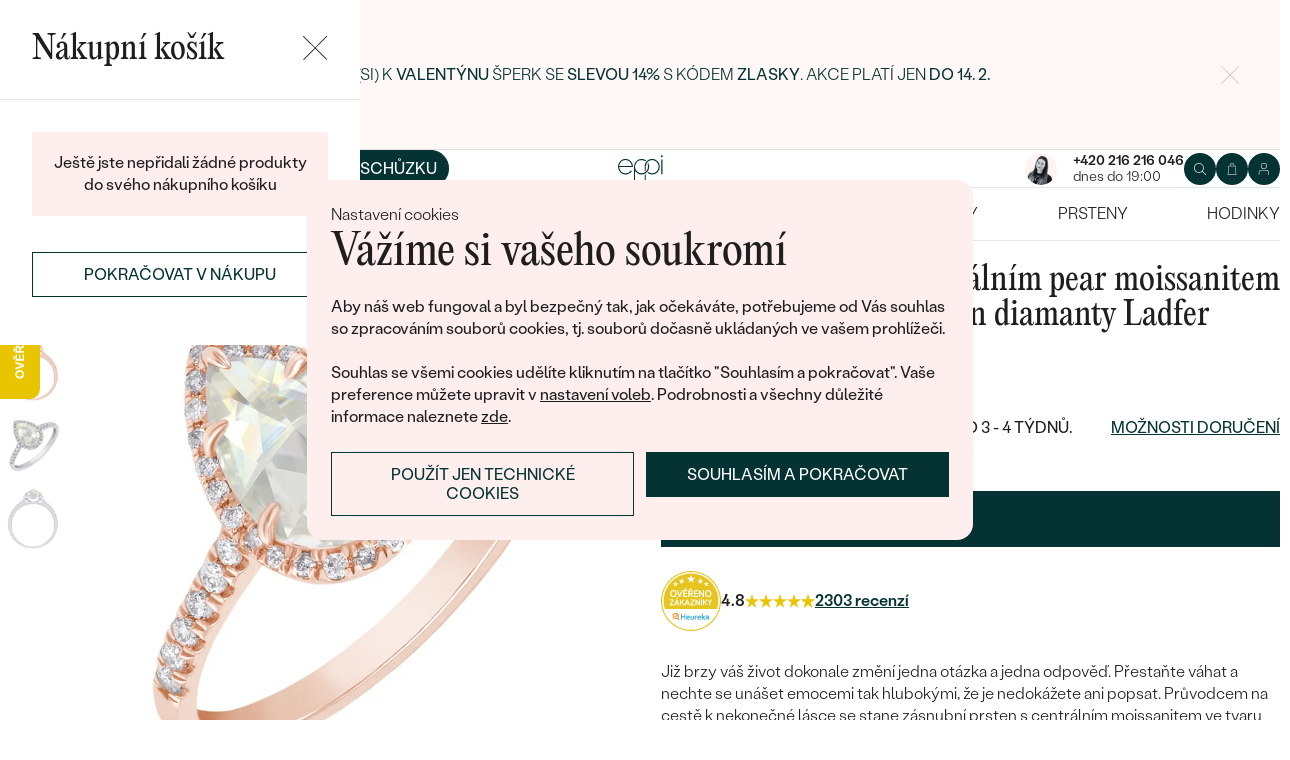

--- FILE ---
content_type: text/html; charset=UTF-8
request_url: https://www.eppi.cz/sperk/zasnubni-prsten-s-centralnim-pear-moissanitem-a-postrannimi-lab-grown-diamanty-ladfer/37166
body_size: 23187
content:
<!DOCTYPE html><html class="no-js no-scroll-behavior" lang="cs"><head><meta charset="UTF-8"><title>Zásnubní prsten s centrálním pear moissanitem a postranními lab-grown diamanty Ladfer | Eppi.cz</title><link rel="preload" href="/redesign/fonts/editorial-new_3.woff2" as="font" type="font/woff2" crossorigin><link rel="preload" href="/redesign/fonts/400_4.woff2" as="font" type="font/woff2" crossorigin><link rel="preload" href="/redesign/fonts/500_4.woff2" as="font" type="font/woff2" crossorigin><script>
      !function(e){var t={};function n(r){if(t[r])return t[r].exports;var o=t[r]={i:r,l:!1,exports:{}};return e[r].call(o.exports,o,o.exports,n),o.l=!0,o.exports}n.m=e,n.c=t,n.d=function(e,t,r){n.o(e,t)||Object.defineProperty(e,t,{enumerable:!0,get:r})},n.r=function(e){"undefined"!=typeof Symbol&&Symbol.toStringTag&&Object.defineProperty(e,Symbol.toStringTag,{value:"Module"}),Object.defineProperty(e,"__esModule",{value:!0})},n.t=function(e,t){if(1&t&&(e=n(e)),8&t)return e;if(4&t&&"object"==typeof e&&e&&e.__esModule)return e;var r=Object.create(null);if(n.r(r),Object.defineProperty(r,"default",{enumerable:!0,value:e}),2&t&&"string"!=typeof e)for(var o in e)n.d(r,o,function(t){return e[t]}.bind(null,o));return r},n.n=function(e){var t=e&&e.__esModule?function(){return e.default}:function(){return e};return n.d(t,"a",t),t},n.o=function(e,t){return Object.prototype.hasOwnProperty.call(e,t)},n.p="../js/",n(n.s=15)}({0:function(e,t,n){"use strict";t.a=function(e){"loading"!==document.readyState&&null!==document.body?e():document.addEventListener("DOMContentLoaded",e)}},15:function(e,t,n){"use strict";n.r(t);var r=n(0);document.documentElement.classList.remove("no-js"),function(){try{return document.createEvent("TouchEvent"),!0}catch(e){return!1}}()||document.documentElement.classList.add("no-touch"),Object(r.a)((function(){document.documentElement.style.setProperty("--scrollbar-width",window.innerWidth-document.documentElement.clientWidth+"px")}))}});
      var svgFiles = {
        global: '/redesign/svg/svg.svg?ver=1768252758'
      };
    </script><link rel="stylesheet" href="/redesign/css/styles.css?ver=1768310792"><meta name="viewport" content="width=device-width, initial-scale=1"><meta http-equiv="X-UA-Compatible" content="ie=edge"><meta name="description" content="Již brzy váš život dokonale změní jedna otázka a jedna odpověď. Přestaňte váhat a nechte se unášet emocemi tak hlubokými, že je nedokážete ani popsat. Průvodcem na cestě k nekonečné lásce se stane zásnubní prsten s centrálním moissanitem ve tvaru hrušky a postranními lab-grown diamanty. Jeden pohled stačí na to, aby vás navždy okouzlil."><meta name="keywords" content=""><meta name="robots" content="index, follow"><meta name="author" content="Eppi"><meta name="revisit-after" content="1 days"><meta property="og:site_name" content="Zásnubní prsten s centrálním pear moissanitem a postranními lab-grown diamanty Ladfer"><meta property="og:title" content="Zásnubní prsten s centrálním pear moissanitem a postranními lab-grown diamanty Ladfer"><meta property="og:type" content="product"><meta property="og:image" content="https://www.eppi.cz/img/prod/6/40296.jpg"><meta property="og:url" content="https://www.eppi.cz/sperk/zasnubni-prsten-s-centralnim-pear-moissanitem-a-postrannimi-lab-grown-diamanty-ladfer/37166"><meta property="og:description" content="Již brzy váš život dokonale změní jedna otázka a jedna odpověď. Přestaňte váhat a nechte se unášet emocemi tak hlubokými, že je nedokážete ani popsat. Průvodcem na cestě k nekonečné lásce se stane zásnubní prsten s centrálním moissanitem ve tvaru hrušky a postranními lab-grown diamanty. Jeden pohled stačí na to, aby vás navždy okouzlil."><meta property="fb:app_id" content="179590442240153"><link rel="icon" type="image/png" href="/redesign/images/favicons/favicon-96x96.png" sizes="96x96" /><link rel="icon" type="image/svg+xml" href="/redesign/images/favicons/favicon.svg" /><link rel="shortcut icon" href="/redesign/images/favicons/favicon.ico" /><link rel="apple-touch-icon" sizes="180x180" href="/redesign/images/favicons/apple-touch-icon.png" /><meta name="apple-mobile-web-app-title" content="MyWebSite" /><link rel="manifest" href="/redesign/images/favicons/site.webmanifest" /><link rel="stylesheet" href="https://cdn.luigisbox.com/autocomplete.css"/><link rel="dns-prefetch" href="//live.luigisbox.com"><link href="https://www.eppi.cz/sperk/zasnubni-prsten-s-centralnim-pear-moissanitem-a-postrannimi-lab-grown-diamanty-ladfer/37166" rel="canonical" /><script>
window.dataLayer = window.dataLayer || [];
dataLayer.push({ ecommerce: null });
dataLayer.push({"event":"page_category_identification","page.category.pageType":"product"});
dataLayer.push({"event":"view_item","ecommerce":{"currency":"CZK","value":"26611.57","items":[{"type":"product","item_id":37166,"item_sku":"OR1000","item_name":"\"Zásnubní prsten s centrálním pear moissanitem a postranními lab-grown diamanty Ladfer\"","currency":"CZK","discount":"","index":0,"item_brand":"Eppi","item_category":"Zásnubní prsteny","item_category2":"Zásnubní prsteny s drahokamy","item_category3":"Zásnubní prsteny s moissanitem","item_category4":"","item_category5":"","price":"26611.57","item_url":"https:\/\/www.eppi.cz\/sperk\/zasnubni-prsten-s-centralnim-pear-moissanitem-a-postrannimi-lab-grown-diamanty-ladfer\/37166"}]}});
</script><script>window.dataLayer = window.dataLayer || [];</script><script>
  function gtag(){
    dataLayer.push(arguments);
  }

  var gtmData = {};

  function getCookie(cname) {
    var name = cname + "=";
    var decodedCookie = decodeURIComponent(document.cookie);
    var ca = decodedCookie.split(';');

    for (var i = 0; i <ca.length; i++) {
      var c = ca[i];

      while (c.charAt(0) == ' ') {
        c = c.substring(1);
      }
      if (c.indexOf(name) == 0) {
        return c.substring(name.length, c.length);
      }
    }

    return "";
  }

  var cookie = getCookie('cookie-consent');

  if (cookie !== '') {
    gtag('consent', 'default', JSON.parse(cookie));
  }
  else {
    gtag('consent', 'default', {
      'functionality_storage': 'granted',
      'ad_storage': 'denied',
      'analytics_storage': 'denied',
      'personalization_storage': 'denied',
      'ad_user_data': 'denied',
      'ad_personalization': 'denied'
    });
  }

  (function(w,d,s,l,i){w[l]=w[l]||[];w[l].push({'gtm.start':new Date().getTime(),event:'gtm.js'});var f=d.getElementsByTagName(s)[0],j=d.createElement(s),dl=l!='dataLayer'?'&l='+l:'';j.async=true;j.src='https://www.googletagmanager.com/gtm.js?id='+i+dl;f.parentNode.insertBefore(j,f);})(window,document,'script','dataLayer','GTM-M5SG743');
</script><script type="application/ld+json">
{
  "@context": "http://schema.org",
  "@graph": [
          {
        "@context": "https://schema.org",
        "@type": "BreadcrumbList",
        "itemListElement": [
                {
            "@type": "ListItem",
            "position": 1,
            "name": "Zásnubní prsteny",
            "item": "https://www.eppi.cz/zasnubni-prsteny"
                    }
        ,        {
            "@type": "ListItem",
            "position": 2,
            "name": "Zásnubní prsteny s drahokamy",
            "item": "https://www.eppi.cz/zasnubni-prsteny/s-drahokamy"
                    }
        ,        {
            "@type": "ListItem",
            "position": 3,
            "name": "Zásnubní prsteny s moissanitem",
            "item": "https://www.eppi.cz/zasnubni-prsteny/s-moissanitem"
                    }
        ,        {
            "@type": "ListItem",
            "position": 4,
            "name": "Zásnubní prsten s centrálním pear moissanitem a postranními lab-grown diamanty Ladfer"        }
                ]
      },
    {
      "@context": "http://schema.org/",
      "@type": "Product",
      "name": "Zásnubní prsten s centrálním pear moissanitem a postranními lab-grown diamanty Ladfer",      "image": "https://www.eppi.cz/img/prod/6/40296.jpg",      "description": "Již brzy váš život dokonale změní jedna otázka a jedna odpověď. Přestaňte váhat a nechte se unášet emocemi tak hlubokými, že je nedokážete ani popsat. Průvodcem na cestě k nekonečné lásce se stane zásnubní prsten s centrálním moissanitem ve tvaru hrušky a postranními lab-grown  diamanty. Jeden pohled stačí na to, aby vás navždy okouzlil.",
      "brand": "Eppi",       "sku": "peardiakelvin",
      "mpn": "peardiakelvin",
            "offers": {
                "@type": "AggregateOffer",
          "highPrice": "40270",
          "lowPrice": "32200",
          "priceCurrency": "CZK",
          "price": "32200",
          "itemCondition": "http://schema.org/NewCondition",
          "availability": "http://schema.org/InStock",
                "hasMerchantReturnPolicy": {
             "@type": "MerchantReturnPolicy",
             "merchantReturnDays": 120,
             "merchantReturnLink": "https://www.eppi.cz/vraceni-zbozi-a-reklamace",
             "returnPolicyCategory": "https://schema.org/MerchantReturnFiniteReturnWindow",
             "returnMethod": ["https://schema.org/ReturnByMail", "https://schema.org/ReturnInStore"],
             "returnFees": "https://schema.org/ReturnShippingFees",
             "applicableCountry":""
          }
      }
    }
  ]
}
</script></head><body data-currency="Kč" class="cs " data-no-subscribe="1" data-csrf="819844ca4dbd69a92e11851cb406b04a9b1fc504e94ba2396acbca4179f81ea15af9b09cdabb129be521ae77c02e098d5fce08c9605ae43750ca2176c76f0182"><noscript><iframe src="https://www.googletagmanager.com/ns.html?id=GTM-M5SG743" height="0" width="0" style="display:none;visibility:hidden"></iframe></noscript><div class="c-notification-cookie"><div class="c-notification-cookie__body"><p class="c-notification-cookie__pre-title">Nastavení cookies</p><h2 class="c-notification-cookie__title">Vážíme si vašeho soukromí</h2><p class="c-notification-cookie__msg"> Aby náš web fungoval a byl bezpečný tak, jak očekáváte, potřebujeme od Vás souhlas so zpracováním souborů cookies, tj. souborů dočasně ukládaných ve vašem prohlížeči.<br><br>Souhlas se všemi cookies udělíte kliknutím na tlačítko "Souhlasím a pokračovat". Vaše preference můžete upravit v <a href="#cookie-consent-form" class="js-cookie-preferences">nastavení voleb</a>. Podrobnosti a všechny důležité informace naleznete <a href="/soubory-cookie-na-nasi-strance">zde</a>. </p><p class="c-notification-cookie__btns"><span class="c-notification-cookie__btn-agree"><a href="#" class="btn btn--full js-cookie-allow"><span class="btn__text">Souhlasím a pokračovat</span></a></span><span class="c-notification-cookie__btn-deny"><a href="#" class="btn btn--full btn--transparent js-cookie-deny"><span class="btn__text">Použít jen technické cookies</span></a></span></p></div></div><div id="cookie-consent-form" class="u-dn"><div class="js-cookie-alert-content"><div class="c-cookie-preferences"><div class="c-cookie-preferences__header"><h2 class="h3">Nastavení cookies</h2><p>Vyberte si, které kategorie cookies máte zájem povolit.</p></div><ul class="c-cookie-preferences__list"><li class="c-cookie-preferences__item"><p class="c-cookie-preferences__row"><input type="checkbox" id="functionality_storage" value="1" name="functionality_storage" disabled="disabled" checked="checked"><label for="functionality_storage"><span class="c-cookie-preferences__inner"></span><span class="c-cookie-preferences__label">Technické cookies (vždy aktivní)</span></label><span class="c-cookie-preferences__desc"> Bez nich to nepůjde. Jsou důležité pro správné fungování našeho webu. Pomáhají například uchovat obsah vašeho košíku nebo uložit nastavení soukromí. </span></p></li><li class="c-cookie-preferences__item"><p class="c-cookie-preferences__row"><input type="checkbox" id="analytics_storage" value="1" name="analytics_storage"><label for="analytics_storage"><span class="c-cookie-preferences__inner"></span><span class="c-cookie-preferences__label">Analytické cookies</span></label><span class="c-cookie-preferences__desc"> Pomáhají nám analyzovat, jak využíváte náš web (zcela anonymizovaně), abychom pro vás mohli zlepšovat jeho fungování. </span></p></li><li class="c-cookie-preferences__item"><p class="c-cookie-preferences__row"><input type="checkbox" id="ad_storage" value="1" name="ad_storage"><label for="ad_storage"><span class="c-cookie-preferences__inner"></span><span class="c-cookie-preferences__label">Marketingové cookies</span></label><span class="c-cookie-preferences__desc"> Umožňují nám zobrazit vám relevantní reklamu, která je přizpůsobená přímo vám na míru. </span></p></li><li class="c-cookie-preferences__item"><p class="c-cookie-preferences__row"><input type="checkbox" id="personalization_storage" value="1" name="personalization_storage"><label for="personalization_storage"><span class="c-cookie-preferences__inner"></span><span class="c-cookie-preferences__label">Personalizační cookies</span></label><span class="c-cookie-preferences__desc"> Slouží pro váš lepší uživatelský dojem ze stránek. Můžeme vám pak zobrazit obsah nebo funkce přizpůsobené jen vám. </span></p></li></ul><p class="c-cookie-preferences__btns"><span class="c-cookie-preferences__btn-agree"><a href="#" class="btn btn--full js-cookie-allow"><span class="btn__text">Povolit všechny cookies</span></a></span><span class="c-cookie-preferences__btn-custom"><a href="#" class="btn btn--full js-cookie-custom"><span class="btn__text">Povolit vybrané cookies</span></a></span></p></div></div></div><header role="banner" class="l-header js-header-size"><div class="c-top-bar" data-count="1"><div class="c-top-bar__wrapper"><ul class="c-top-bar__list"><li class="c-top-bar__item c-top-bar__item--center c-top-bar__item--show js-gae-promo" style="--topBarBgColor: #FFF8F7; --topBarColor: #FFFFFF; --topBarIconColor: #B77165" data-alert-name="valentyn_2026_hb_cz" data-gae-label="valentyn_2026_hb_cz" data-gae-position="hello_bar" data-delay="5"><div class="container"><p class="c-top-bar__p"><span class="c-top-bar__icon"><svg class="w-icon w-icon--btn-favourite"><use xlink:href="/redesign/svg/svg.svg?ver=1768252758#icon-btn-favourite"></use></svg></span><span class="c-top-bar__desc"><span class="u-dn@md"><a href="https://www.eppi.cz/valentynske-sperky">Darujte (si) k <strong>Valentýnu</strong> šperk se <strong>slevou 14%</strong> s kódem <strong>ZLASKY. </strong>Akce platí jen </a><strong><a href="https://www.eppi.cz/valentynske-sperky">do 14. 2.</a><br /></strong></span><span class="u-dn u-db@md"><a href="https://www.eppi.cz/valentynske-sperky">Darujte (si) k <strong>Valentýnu</strong> šperk se <strong>slevou 14%</strong> s kódem <strong>ZLASKY</strong>. Akce platí jen </a><strong><a href="https://www.eppi.cz/valentynske-sperky">do 14. 2.</a><br /></strong></span></span></p><p class="c-top-bar__close-p"><button type="submit" class="c-top-bar__close js-hello-bar-close" aria-label="Zavřít" title="Zavřít"><svg class="w-icon w-icon--cross"><use xlink:href="/redesign/svg/svg.svg?ver=1768252758#icon-cross"></use></svg></button></p></div></li></ul></div></div><div class="l-header__stick"><div class="l-header__stick-inner"><div class="l-header__inner-wrapper"><div class="container"><div class="l-header__inner"><div class="l-header__desktop-nav"><nav class="n-desktop" role="navigation"><ul class="n-desktop__list"><li class="n-desktop__item"><a href="/napoveda/o-nas" class="n-desktop__link"> O nás </a></li><li class="n-desktop__item"><a href="/blog" class="n-desktop__link"> Blog </a></li><li class="n-desktop__item"><a href="/sperky-na-zakazku" class="n-desktop__link"> Šperky na míru </a></li><li class="n-desktop__item"><a href="/setkejte-se-s-nami#meet" class="btn btn--with-icon"><span class="btn__text"><svg class="w-icon w-icon--btn-meeting"><use xlink:href="/redesign/svg/svg.svg?ver=1768252758#icon-btn-meeting"></use></svg><span> Domluvit si schůzku </span></span></a></li></ul></nav></div><p class="l-header__logo"><a href="/" class="l-header__logo-link"><svg xmlns="http://www.w3.org/2000/svg" viewBox="0 0 194 113.8"><g id="Layer_2" data-name="Layer 2" fill="currentColor"><path d="M119.9 81.2v32.7h-5V83.6l2.7-1.2 2.3-1.2zm60.5-31.9a32.8 32.8 0 0 1-32.8 32.8 32.4 32.4 0 0 1-20-6.8 36.2 36.2 0 0 0 3.3-3.9 27.4 27.4 0 0 0 16.7 5.6 27.7 27.7 0 0 0 0-55.5h-1.9a2.7 2.7 0 0 0-.4 0l-1.5.2q-.5 0-.9.2h-.1l-.8.1-1 .2a2.8 2.8 0 0 0-.3.1l-.5.2a21 21 0 0 0-2.5.8 12.6 12.6 0 0 0-1.1.5l-.8.3-.5.3a26.4 26.4 0 0 0-2.6 1.4l-.4.3h-.2l-.2.2a23.6 23.6 0 0 0-2.2 1.7 24 24 0 0 0-2.3 2.2 26.6 26.6 0 0 0-2.2 2.8 28.6 28.6 0 0 0-2 3.1 28 28 0 0 0-3.4 13.2v15a23.5 23.5 0 0 1-3.6 3.6l-1.4 1V48.5a31.7 31.7 0 0 1 .5-4.8V43a32 32 0 0 1 3.4-9.4 30.5 30.5 0 0 1 3-4.4 29.6 29.6 0 0 1 2.3-2.8 27.7 27.7 0 0 1 2.4-2.2 24.8 24.8 0 0 1 2.3-1.7l.3-.3a30.1 30.1 0 0 1 3.7-2.2l1-.5h.2l.8-.4 1-.4 1-.4 1.2-.4a4.9 4.9 0 0 1 .6-.2l1.2-.3 1.3-.3 1-.2 1.2-.2h1a32.8 32.8 0 0 1 36.2 32.5z"/><path d="M134.3 49.3a32.7 32.7 0 0 1-14.8 27.4 32 32 0 0 1-3.6 2A32.8 32.8 0 0 1 81.2 75a32.9 32.9 0 0 1-7.4-8.2v47h-5V49.3a32.8 32.8 0 0 1 32.8-32.8 32.5 32.5 0 0 1 14.3 3.3 32 32 0 0 1 5.4 3.4l-.4.3a34.5 34.5 0 0 0-2.6 3.1l-.3.4a27.6 27.6 0 0 0-16.4-5.4 27.7 27.7 0 0 0-17.2 49.5 27.4 27.4 0 0 0 17.2 6 27.8 27.8 0 0 0 27.7-27.7v-1.7l-.2-1.6v-.3l-.2-1.2v-.2l-.3-1.5v-.2a27.5 27.5 0 0 0-1.6-4.4.3.3 0 0 0 0-.1 23.5 23.5 0 0 1 1.7-2.6l1.6-2a33.4 33.4 0 0 1 3 7.9l.3 1 .4 2.2.1 1a16.6 16.6 0 0 1 .2 1.9v1.7zm52-30.7h5.1v63h-5zM32.3 16.3a30.4 30.4 0 0 0-22.9 9.9A32.7 32.7 0 0 0 0 49.4a31.7 31.7 0 0 0 9.7 23.2 31.6 31.6 0 0 0 23 9.7 32.8 32.8 0 0 0 15-3.7 32 32 0 0 0 11.5-10l.5-.6-4-2.8-.3.6a26.4 26.4 0 0 1-22.6 11.6 26.7 26.7 0 0 1-19.5-8A27 27 0 0 1 5.1 51h59.5v-1.6a32.5 32.5 0 0 0-9.5-23.2 30.7 30.7 0 0 0-23-9.9zm0 5a26 26 0 0 1 18.7 7.4 27.1 27.1 0 0 1 8.4 17.4H5a28 28 0 0 1 8.5-17.3 25.7 25.7 0 0 1 18.6-7.5zM183.8 5.1l5.1-5 5 5-5 5z"/></g></svg></a></p><div class="l-header__side-nav"><nav class="n-side" role="navigation"><p class="n-side__contact"><a href="tel:+420216216046"><picture><source srcset="https://img.eppi.cz/53fc6598-0182-4d3f-daa7-0490e0191e00/h=200 2x, https://img.eppi.cz/53fc6598-0182-4d3f-daa7-0490e0191e00/h=100 1x"><img src="https://img.eppi.cz/53fc6598-0182-4d3f-daa7-0490e0191e00/h=100" alt="" width="100" height="100" loading="lazy"></picture><span><strong>+420 216 216 046</strong><small>dnes do 19:00</small></span></a></p><ul class="n-side__list"><li class="n-side__item n-side__item--search"><button type="button" class="n-side__link"><svg class="w-icon w-icon--search"><use xlink:href="/redesign/svg/svg.svg?ver=1768252758#icon-search"></use></svg></button></li><li class="n-side__item n-side__item--2"><a href="/nakupni-karta" class="n-side__link js-cart-toggler" data-count="0" data-price=""><svg class="w-icon w-icon--cart"><use xlink:href="/redesign/svg/svg.svg?ver=1768252758#icon-cart"></use></svg></a></li><li class="n-side__item n-side__item--3"><a href="/prihlaseni" class="n-side__link "><svg class="w-icon w-icon--account"><use xlink:href="/redesign/svg/svg.svg?ver=1768252758#icon-account"></use></svg></a></li><li class="n-side__item n-side__item--toggler"><button type="button" class="n-side__toggler js-mobile-nav-toggler"><i></i><span class="u-hidden">Otevřít navigaci</span></button></li></ul></nav></div></div></div></div><nav class="n-main" role="navigation"><div class="container"><ul class="n-main__list"><li class=" n-main__item n-main__item--gifts "><a href="/valentynske-sperky" class="n-main__link"> Valentýn </a></li><li class=" n-main__item n-main__item--subs "><div class="n-main__category"><a href="/snubni-prsteny" class="n-main__link"> Snubní prsteny </a><a href="/snubni-prsteny" class="n-main__toggler"></a></div><div class="n-main__panel"><div class="n-main__panel-overflow"><div class="n-sub n-sub--4"><ul class="n-sub__list"><li class="n-sub__item"><strong>Nepřehlédněte</strong><ul><li><a href="/snubni-prsteny/novinky">Novinky</a></li><li><a href="/snubni-prsteny/bestsellery">Bestsellery</a></li><li><a href="/snubni-prsteny/hazelnut-zlato">Hazelnut gold</a></li></ul></li><li class="n-sub__item"><strong>Dle materiálu</strong><ul><li><a href="/snubni-prsteny/klasicke-zlate-snubni-prsteny">Zlato</a></li><li><a href="/snubni-prsteny/platinove-snubni-prsteny">Platina</a></li><li><a href="/snubni-prsteny/karbonove">Karbon</a></li><li><a href="/snubni-prsteny/titanove">Titan</a></li><li><a href="/snubni-prsteny/tantalove">Tantal</a></li><li><a href="/snubni-prsteny/snubni-prsteny-z-kombinovaneho-zlata">Kombinované zlato</a></li></ul></li><li class="n-sub__item"><strong>Dle stylu</strong><ul><li><a href="/snubni-prsteny/jednoduche">Jednoduché</a></li><li><a href="/snubni-prsteny/minimalisticke-snubni-prsteny">Bez kamene</a></li><li><a href="/snubni-prsteny/eternity-prsteny">Eternity</a></li><li><a href="/snubni-prsteny/vykrojene-snubni-prsteny">Vykrojené</a></li><li><a href="/snubni-prsteny/vintage-snubni-prsteny">Vintage</a></li><li><a href="/snubni-prsteny/atypicke-snubni-prsteny">Netradiční</a></li><li><a href="/snubni-prsteny/atypicke-snubni-prsteny/tepane">Tepané</a></li><li><a href="/snubni-prsteny/rucne-ryte">Ručně ryté</a></li><li><a href="/snubni-prsteny/atypicke-snubni-prsteny/s-vyplni">S výplní</a></li><li><a href="/snubni-prsteny/svatebni-sety">Svatební sety</a></li></ul></li><li class="n-sub__item"><strong>Dle ceny</strong><ul><li><a href="/snubni-prsteny/levne">Cenově dostupné</a></li><li><a href="/snubni-prsteny/luxusni">Luxusní</a></li></ul></li></ul><div class="n-sub__banner n-sub__banner--dark"><picture class="n-sub__banner-img"><source srcset="/cdn-cgi/image/f=auto,w=1024,fit=scale-down/images/nav-boxes/weddings2x.jpg 2x, /cdn-cgi/image/f=auto,w=548,fit=scale-down/images/nav-boxes/weddings2x.jpg 1x" media="(max-width:567px)"><source srcset="/cdn-cgi/image/f=auto/images/nav-boxes/weddings2x.jpg 2x, /cdn-cgi/image/f=auto,w=512,fit=scale-down/images/nav-boxes/weddings2x.jpg 1x" media="(max-width:1023px)"><source srcset="/cdn-cgi/image/f=auto/images/nav-boxes/weddings2x.jpg 2x, /cdn-cgi/image/f=auto,w=1024,fit=scale-down/images/nav-boxes/weddings2x.jpg 1x"><img src="/cdn-cgi/image/f=auto,w=1024,fit=scale-down/images/nav-boxes/weddings2x.jpg" alt="" width="491" height="254" loading="lazy"></picture><div class="n-sub__banner-desc"><p class="h1 n-sub__banner-title">Nejprodávanější snubní prsteny</p><p class="n-sub__banner-cta"><a href="/snubni-prsteny/bestsellery" class="btn btn--full@lgDown btn--white w-mask"><span class="btn__text"> Prohlédnout </span></a></p></div></div></div></div></div></li><li class=" n-main__item n-main__item--subs "><div class="n-main__category"><a href="/zasnubni-prsteny" class="n-main__link"> Zásnubní prsteny </a><a href="/zasnubni-prsteny" class="n-main__toggler"></a></div><div class="n-main__panel"><div class="n-main__panel-overflow"><div class="n-sub n-sub--5"><ul class="n-sub__list"><li class="n-sub__item"><strong>Nepřehlédněte</strong><ul><li><a href="/zasnubni-prsteny/novinky">Novinky</a></li><li><a href="/zasnubni-prsteny/bestsellery">Bestsellery</a></li><li><a href="/zasnubni-prsteny/wave-kolekce">Wave kolekce</a></li><li><a href="/kolekce/pure-sparkle">Pure sparkle kolekce</a></li></ul></li><li class="n-sub__item"><strong>Dle stylu</strong><ul><li><a href="/zasnubni-prsteny/s-diamanty/soliter">Soliter</a></li><li><a href="/zasnubni-prsteny/s-postrannimi-diamanty">Postranní kameny</a></li><li><a href="/zasnubni-prsteny/halo-s-diamanty">Halo</a></li><li><a href="/zasnubni-prsteny/se-tremi-diamanty">Tři kameny</a></li><li><a href="/zasnubni-prsteny/vintage-s-diamanty">Vintage</a></li><li><a href="/snubni-prsteny/svatebni-sety">Snubní a zásnubní sety</a></li><li><a href="/netradicni-zasnubni-prsteny">Netradiční</a></li></ul></li><li class="n-sub__item"><strong>Sestav si svůj prsten</strong><ul><li><a href="/vyberte-si-prsten">Začít s prstenem</a></li><li><a href="/diamanty-k-osazeni">Začít s diamantem</a></li><li><a href="/diamanty-k-osazeni-laboratorni">Začít s lab-grown diamantem</a></li><li><a href="/diamanty-k-osazeni-barevne">Začít s barevným diamantem</a></li></ul></li><li class="n-sub__item"><strong>Dle drahokamu</strong><ul><li><a href="/zasnubni-prsteny/s-diamanty">Diamant</a></li><li><a href="/zasnubni-prsteny/s-lab-grown-diamanty">Lab-grown diamant</a></li><li><a href="/zasnubni-prsteny/s-moissanitem">Moissanit</a></li><li><a href="/zasnubni-prsteny/s-barevnymi-diamanty">Barevný diamant</a></li><li><a href="/zasnubni-prsteny/s-cernymi-diamanty">Černý diamant</a></li><li><a href="/zasnubni-prsteny/se-salt-and-pepper-diamanty">Salt and Pepper diamant</a></li><li><a href="/zasnubni-prsteny/s-drahokamy">Drahokam</a></li></ul></li><li class="n-sub__item"><strong>Dle materiálu</strong><ul><li><a href="/zasnubni-prsteny/zlate-zasnubni-prsteny">Zlato</a></li><li><a href="/zasnubni-prsteny/platinove-zasnubni-prsteny">Platina</a></li></ul></li></ul><div class="n-sub__banner"><picture class="n-sub__banner-img"><source srcset="/cdn-cgi/image/f=auto,w=1024,fit=scale-down/images/nav-boxes/wave-collection2x.jpg 2x, /cdn-cgi/image/f=auto,w=548,fit=scale-down/images/nav-boxes/wave-collection2x.jpg 1x" media="(max-width:567px)"><source srcset="/cdn-cgi/image/f=auto,scq=50/images/nav-boxes/wave-collection2x.jpg 2x, /cdn-cgi/image/f=auto,w=512,fit=scale-down/images/nav-boxes/wave-collection2x.jpg 1x" media="(max-width:1023px)"><source srcset="/cdn-cgi/image/f=auto/images/nav-boxes/wave-collection2x.jpg 2x, /cdn-cgi/image/f=auto,w=548,fit=scale-down/images/nav-boxes/wave-collection2x.jpg 1x"><img src="/cdn-cgi/image/f=auto,w=548,fit=scale-down/images/nav-boxes/wave-collection2x.jpg" alt="" width="254" height="255" loading="lazy"></picture><div class="n-sub__banner-desc"><p class="h1 n-sub__banner-title">Wave kolekce</p><p class="n-sub__banner-cta"><a href="/zasnubni-prsteny/wave-kolekce" class="btn btn--full@lgDown w-mask"><span class="btn__text"> Prohlédnout </span></a></p></div></div></div></div></div></li><li class=" n-main__item n-main__item--subs "><div class="n-main__category"><a href="/sperky" class="n-main__link"> Šperky </a><a href="/sperky" class="n-main__toggler"></a></div><div class="n-main__panel"><div class="n-main__panel-overflow"><div class="n-sub n-sub--5"><ul class="n-sub__list"><li class="n-sub__item"><strong>Nepřehlédněte</strong><ul><li><a href="/kolekce/maly-princ">Malý princ</a></li><li><a href="/kolekce">Kolekce</a></li><li><a href="/novinky">Novinky</a></li><li><a href="/sperky-skladem">Šperky skladem</a></li><li><a href="/bestsellery">Bestsellery</a></li><li><a href="/tipy-na-darky/darky-pro-zeny">Dárky pro ženy</a></li><li><a href="/tipy-na-darky/darky-pro-muze">Dárky pro muže</a></li><li><a href="/vyprodej">Výprodej</a></li><li><a href="/kdyz-sperky-pomahaji">Když šperky pomáhají</a></li></ul></li><li class="n-sub__item"><strong>Dle typu</strong><ul><li><a href="/sperky/nausnice">Náušnice</a></li><li><a href="/sperky/prsteny">Prsteny</a></li><li><a href="/sperky/privesky-nahrdelniky">Přívěsky</a></li><li><a href="/sperky/naramky">Náramky</a></li><li><a href="/sperky/soupravy-sperku">Sety</a></li><li><a href="/panske-sperky">Pánské šperky</a></li><li><a href="/detske-sperky">Dětské šperky</a></li><li><a href="/sperky/broze">Brože</a></li><li><a href="/sperkovnice">Šperkovnice</a></li></ul></li><li class="n-sub__item"><strong>Dle materiálu</strong><ul><li><a href="/sperky/zlate-sperky">Zlato</a></li><li><a href="/sperky/stribrne-sperky">Stříbro</a></li><li><a href="/sperky/platinove-sperky">Platina</a></li></ul></li><li class="n-sub__item"><strong>Dle kamene</strong><ul><li><a href="/sperky/diamantove-sperky"> S diamanty</a></li><li><a href="/sperky/drahokamove-sperky">S drahokamy</a></li><li><a href="/sperky-s-lab-grown-diamanty"> S Lab-grown Diamanty</a></li><li><a href="/sperky/perlove-sperky">S Perlami</a></li></ul></li><li class="n-sub__item"><strong>Dle stylu</strong><ul><li><a href="/personalizovane-sperky">Personalizované</a></li><li><a href="/symbolicke-sperky">Symbolické</a></li><li><a href="/sperky/minimalisticke">Minimalistické</a></li><li><a href="/sperky/podle-barvy-drahokamu">Podle barvy</a></li><li><a href="/podle-tvaru-drahokamu">Podle tvaru kamene</a></li><li><a href="/sperky-na-zakazku">Na míru</a></li><li><a href="/diamanty">Diamanty</a></li></ul></li></ul><div class="n-sub__banner"><picture class="n-sub__banner-img"><source srcset="/cdn-cgi/image/f=auto,w=1024,fit=scale-down/images/nav-boxes/jewels26_2x.jpg 2x, /cdn-cgi/image/f=auto,w=548,fit=scale-down/images/nav-boxes/jewels26_2x.jpg 1x" media="(max-width:567px)"><source srcset="/cdn-cgi/image/f=auto,scq=50/images/nav-boxes/jewels26_2x.jpg 2x, /cdn-cgi/image/f=auto,w=512,fit=scale-down/images/nav-boxes/jewels26_2x.jpg 1x" media="(max-width:1023px)"><source srcset="/cdn-cgi/image/f=auto/images/nav-boxes/jewels26_2x.jpg 2x, /cdn-cgi/image/f=auto,w=548,fit=scale-down/images/nav-boxes/jewels26_2x.jpg 1x"><img src="/cdn-cgi/image/f=auto,w=548,fit=scale-down/images/nav-boxes/jewels26_2x.jpg" alt="" width="254" height="255" loading="lazy"></picture><div class="n-sub__banner-desc"><p class="h1 n-sub__banner-title">Bestsellery</p><p class="n-sub__banner-cta"><a href="/bestsellery" class="btn btn--full@lgDown w-mask"><span class="btn__text"> Objevit </span></a></p></div></div></div></div></div></li><li class=" n-main__item n-main__item--subs "><div class="n-main__category"><a href="/sperky/nausnice" class="n-main__link"> Náušnice </a><a href="/sperky/nausnice" class="n-main__toggler"></a></div><div class="n-main__panel"><div class="n-main__panel-overflow"><div class="n-sub n-sub--5"><ul class="n-sub__list"><li class="n-sub__item"><strong>Nepřehlédněte</strong><ul><li><a href="/sperky/nausnice/novinky">Novinky</a></li><li><a href="/sperky/nausnice/bestsellery">Bestsellery</a></li><li><a href="/sperky-skladem/nausnice-skladem">Šperky skladem</a></li><li><a href="/sperky/nausnice/vyprodej">Výprodej</a></li></ul></li><li class="n-sub__item"><strong>Dle materiálu</strong><ul><li><a href="/sperky/nausnice/zlate-nausnice">Zlaté</a></li><li><a href="/sperky/nausnice/stribrne-nausnice">Stříbrné</a></li><li><a href="/sperky/nausnice/platinove-nausnice">Platinové</a></li></ul></li><li class="n-sub__item"><strong>Dle stylu</strong><ul><li><a href="/sperky/nausnice/peckove-nausnice">Peckové</a></li><li><a href="/sperky/nausnice/kruhove-nausnice">Kruhové</a></li><li><a href="/sperky/nausnice/minimalisticke">Minimalistické</a></li><li><a href="/sperky/nausnice/visaci-nausnice">Visací</a></li><li><a href="/sperky/nausnice/soliter">Solitér</a></li><li><a href="/sperky/nausnice/ve-tvaru-srdce">Ve tvaru srdce</a></li><li><a href="/sperky/nausnice/detske-nausnice">Dětské</a></li><li><a href="/sperky/piercingy">Piercing</a></li></ul></li><li class="n-sub__item"><strong>Dle kamene</strong><ul><li><a href="/sperky/nausnice/diamantove-nausnice">S diamanty</a></li><li><a href="/sperky/nausnice/nausnice-s-drahokamy">S Drahokamy</a></li><li><a href="/sperky/nausnice/perlove-nausnice">S perlami</a></li></ul></li><li class="n-sub__item"><strong>Dle ceny</strong><ul><li><a href="/sperky/nausnice/cenove-dostupne">Cenově dostupné</a></li><li><a href="/sperky/nausnice/luxusni">Luxusní</a></li></ul></li></ul><div class="n-sub__banner n-sub__banner--dark"><picture class="n-sub__banner-img"><source srcset="/cdn-cgi/image/f=auto,w=1024,fit=scale-down/images/nav-boxes/earrings2x.jpg 2x, /cdn-cgi/image/f=auto,w=548,fit=scale-down/images/nav-boxes/earrings2x.jpg 1x" media="(max-width:567px)"><source srcset="/cdn-cgi/image/f=auto,scq=50/images/nav-boxes/earrings2x.jpg 2x, /cdn-cgi/image/f=auto,w=512,fit=scale-down/images/nav-boxes/earrings2x.jpg 1x" media="(max-width:1023px)"><source srcset="/cdn-cgi/image/f=auto/images/nav-boxes/earrings2x.jpg 2x, /cdn-cgi/image/f=auto,w=548,fit=scale-down/images/nav-boxes/earrings2x.jpg 1x"><img src="/cdn-cgi/image/f=auto,w=548,fit=scale-down/images/nav-boxes/earrings2x.jpg" alt="" width="254" height="255" loading="lazy"></picture><div class="n-sub__banner-desc"><p class="h1 n-sub__banner-title">Nejprodávanější náušnice</p><p class="n-sub__banner-cta"><a href="/sperky/nausnice/bestsellery" class="btn btn--full@lgDown btn--white w-mask"><span class="btn__text"> Prohlédnout </span></a></p></div></div></div></div></div></li><li class=" n-main__item n-main__item--subs "><div class="n-main__category"><a href="/sperky/privesky-nahrdelniky" class="n-main__link"> Přívěsky </a><a href="/sperky/privesky-nahrdelniky" class="n-main__toggler"></a></div><div class="n-main__panel"><div class="n-main__panel-overflow"><div class="n-sub n-sub--5"><ul class="n-sub__list"><li class="n-sub__item"><strong>Nepřehlédněte</strong><ul><li><a href="/sperky/privesky-nahrdelniky/novinky">Novinky</a></li><li><a href="/sperky/privesky-nahrdelniky/bestsellery">Bestsellery</a></li><li><a href="/sperky-skladem/privesky-skladem">Šperky skladem</a></li><li><a href="/sperky/privesky-nahrdelniky/vyprodej">Výprodej</a></li></ul></li><li class="n-sub__item"><strong>Dle materiálu</strong><ul><li><a href="/sperky/privesky-nahrdelniky/zlate">Zlaté</a></li><li><a href="/sperky/privesky-nahrdelniky/stribrne">Stříbrné</a></li><li><a href="/sperky/privesky-nahrdelniky/platinove">Platinové</a></li></ul></li><li class="n-sub__item"><strong>Dle stylu</strong><ul><li><a href="/sperky/privesky-nahrdelniky/soliter">Solitér</a></li><li><a href="/sperky/privesky-nahrdelniky/k-narozeni-ditete">Narození dítěte</a></li><li><a href="/personalizovane-sperky/personalizovane-privesky-a-nahrdelniky">Personalizované</a></li><li><a href="/sperky/privesky-nahrdelniky/se-znamenim-zverokruhu">Se znamením zvěrokruhu</a></li><li><a href="/sperky/privesky-nahrdelniky/minimalisticke">Minimalistické</a></li><li><a href="/sperky/medailonek">Medailonky</a></li><li><a href="/sperky/retizky">Řetízky</a></li><li><a href="/sperky/privesky-nahrdelniky/ve-tvaru-srdce">Ve tvaru srdce</a></li><li><a href="/sperky/privesky-nahrdelniky/se-zviraty">Se zvířaty</a></li></ul></li><li class="n-sub__item"><strong>Dle drahokamu</strong><ul><li><a href="/sperky/privesky-nahrdelniky/diamantove">S Diamanty</a></li><li><a href="/sperky/privesky-nahrdelniky/drahokamove"> S Drahokamy</a></li><li><a href="/sperky/privesky-nahrdelniky/perlove">S Perlami</a></li></ul></li><li class="n-sub__item"><strong>Dle ceny</strong><ul><li><a href="/sperky/privesky-nahrdelniky/cenove-dostupne">Cenově dostupné</a></li><li><a href="/sperky/privesky-nahrdelniky/luxusni">Luxusní</a></li></ul></li></ul><div class="n-sub__banner"><picture class="n-sub__banner-img"><source srcset="/cdn-cgi/image/f=auto,w=1024,fit=scale-down/images/nav-boxes/necklaces2x.jpg 2x, /cdn-cgi/image/f=auto,w=548,fit=scale-down/images/nav-boxes/necklaces2x.jpg 1x" media="(max-width:567px)"><source srcset="/cdn-cgi/image/f=auto,scq=50/images/nav-boxes/necklaces2x.jpg 2x, /cdn-cgi/image/f=auto,w=512,fit=scale-down/images/nav-boxes/necklaces2x.jpg 1x" media="(max-width:1023px)"><source srcset="/cdn-cgi/image/f=auto/images/nav-boxes/necklaces2x.jpg 2x, /cdn-cgi/image/f=auto,w=548,fit=scale-down/images/nav-boxes/necklaces2x.jpg 1x"><img src="/cdn-cgi/image/f=auto,w=548,fit=scale-down/images/nav-boxes/necklaces2x.jpg" alt="" width="254" height="255" loading="lazy"></picture><div class="n-sub__banner-desc"><p class="h1 n-sub__banner-title">Personalizované přívěsky</p><p class="n-sub__banner-cta"><a href="/personalizovane-sperky/personalizovane-privesky-a-nahrdelniky" class="btn btn--full@lgDown w-mask"><span class="btn__text"> Objevit </span></a></p></div></div></div></div></div></li><li class=" n-main__item n-main__item--subs "><div class="n-main__category"><a href="/sperky/prsteny" class="n-main__link"> Prsteny </a><a href="/sperky/prsteny" class="n-main__toggler"></a></div><div class="n-main__panel"><div class="n-main__panel-overflow"><div class="n-sub n-sub--5"><ul class="n-sub__list"><li class="n-sub__item"><strong>Nepřehlédněte</strong><ul><li><a href="/sperky/prsteny/novinky">Novinky</a></li><li><a href="/sperky/prsteny/bestsellery">Bestsellery</a></li><li><a href="/sperky-skladem/prsteny-skladem">Šperky skladem</a></li><li><a href="/sperky/prsteny/vyprodej">Výprodej</a></li></ul></li><li class="n-sub__item"><strong>Dle materiálu</strong><ul><li><a href="/sperky/prsteny/zlate-prsteny">Zlaté</a></li><li><a href="/sperky/prsteny/stribrne-prsteny">Stříbrné</a></li><li><a href="/sperky/prsteny/platinove-prsteny">Platinové</a></li></ul></li><li class="n-sub__item"><strong>Dle stylu</strong><ul><li><a href="/sperky/prsteny/eternity-prsteny">Eternity</a></li><li><a href="/sperky/prsteny/minimalisticke-prsteny">Minimalistické</a></li><li><a href="/sperky/prsteny/statement-prsteny">Statement</a></li><li><a href="/personalizovane-sperky/prsteny/pecetni">Pečetní</a></li><li><a href="/personalizovane-sperky/personalizovane-prsteny">Personalizované</a></li></ul></li><li class="n-sub__item"><strong>Dle drahokamu</strong><ul><li><a href="/sperky/prsteny/diamantove-prsteny">S Diamanty</a></li><li><a href="/sperky/prsteny/prsteny-s-drahokamy">S Drahokamy</a></li><li><a href="/sperky/prsteny/perlove-prsteny">S Perlami</a></li></ul></li><li class="n-sub__item"><strong>Dle ceny</strong><ul><li><a href="/sperky/prsteny/cenove-dostupne">Cenově dostupné</a></li><li><a href="/sperky/prsteny/luxusni">Luxusní</a></li></ul></li></ul><div class="n-sub__banner"><picture class="n-sub__banner-img"><source srcset="/cdn-cgi/image/f=auto,w=1024,fit=scale-down/images/nav-boxes/rings2x.jpg 2x, /cdn-cgi/image/f=auto,w=548,fit=scale-down/images/nav-boxes/rings2x.jpg 1x" media="(max-width:567px)"><source srcset="/cdn-cgi/image/f=auto,scq=50/images/nav-boxes/rings2x.jpg 2x, /cdn-cgi/image/f=auto,w=512,fit=scale-down/images/nav-boxes/rings2x.jpg 1x" media="(max-width:1023px)"><source srcset="/cdn-cgi/image/f=auto/images/nav-boxes/rings2x.jpg 2x, /cdn-cgi/image/f=auto,w=548,fit=scale-down/images/nav-boxes/rings2x.jpg 1x"><img src="/cdn-cgi/image/f=auto,w=548,fit=scale-down/images/nav-boxes/rings2x.jpg" alt="" width="254" height="255" loading="lazy"></picture><div class="n-sub__banner-desc"><p class="h1 n-sub__banner-title">Nejprodávanější prsteny</p><p class="n-sub__banner-cta"><a href="/sperky/prsteny/bestsellery" class="btn btn--full@lgDown w-mask"><span class="btn__text"> Prohlédnout </span></a></p></div></div></div></div></div></li><li class=" n-main__item "><a href="/hodinky-vremmy" class="n-main__link"> Hodinky </a></li><li class=" n-main__item n-main__item--mobile "><a href="/napoveda/o-nas" class="n-main__link"> O nás </a></li><li class=" n-main__item n-main__item--mobile "><a href="/blog" class="n-main__link"> Blog </a></li><li class=" n-main__item n-main__item--mobile "><a href="/sperky-na-zakazku" class="n-main__link"> Šperky na míru </a></li><li class=" n-main__item n-main__item--mobile "><a href="/setkejte-se-s-nami" class="btn btn--full btn--with-icon"><span class="btn__text"><svg class="w-icon w-icon--btn-meeting"><use xlink:href="/redesign/svg/svg.svg?ver=1768252758#icon-btn-meeting"></use></svg><span> Domluvit si schůzku </span></span></a></li></ul></div></nav></div></div></header><div class="c-search-inner"><button type="button" class="c-search-inner__closer js-search-toggler"></button><div class="c-search-inner__inner"><button type="button" class="c-search-inner__inner-closer js-search-toggler"><svg class="w-icon w-icon--cross"><use xlink:href="/redesign/svg/svg.svg?ver=1768252758#icon-cross"></use></svg></button><form method="get" accept-charset="utf-8" role="search" id="ProductSearchForm" class="c-search" action="/hledat"><p><label for="search" class="c-search-inner__label">Vyhledat</label><input type="search" class="c-search-inner__input" name="q" placeholder="Zadejte hledaný výraz……" id="searchText" aria-labelledby="searchText" aria-label="Search"></p><p class="button"><button type="submit" name="submit"> Vyhledat </button></p></form><script>
        lugisboxConfig = {
          TrackerId: '283044-334485',
          Locale: 'cz',
          Translations: {"cz":{"showAllTitle":"Zobrazit vše","showBuyTitle":"Do košíku","placeholderText":"Vyhledat...","hint":"Pro vyhledávaní :query stlačte Enter","noResultsMessage":"Na frázi :query jsme nic nenašli.","noResultsMessageOne":"Na frázi :query jsme našli jen 1 položku.","types":{"item":{"name":"Produkty","recommendHeroName":"Populární produkty","heroName":"Top produkt","recommendName":"Top produkt"},"query":{"name":"Fráze","recommendName":"Populární fráze"},"category":{"name":"Kategorie","recommendName":"Populární kategorie"},"article":{"name":"Články","recommendName":"Populární články"},"brand":{"name":"Značky","recommendName":"Populární značky"}},"priceFilter":{"minimumFractionDigits":0,"maximumFractionDigits":2,"locale":"cz","prefixed":false,"symbol":"Kč"}}},
        };
      </script></div></div><main role="main" id="content"><div class="p-detail"><div class="container"><div class="p-detail__breadcrumbs"><div class=" c-breadcrumbs "><ul class="c-breadcrumbs__list"><li class="c-breadcrumbs__item"><a href="/zasnubni-prsteny"> Zásnubní prsteny </a><svg class="w-icon w-icon--breadcrumb-arrow"><use xlink:href="/redesign/svg/svg.svg?ver=1768252758#icon-breadcrumb-arrow"></use></svg></li><li class="c-breadcrumbs__item"><a href="/zasnubni-prsteny/s-drahokamy"> Zásnubní prsteny s drahokamy </a><svg class="w-icon w-icon--breadcrumb-arrow"><use xlink:href="/redesign/svg/svg.svg?ver=1768252758#icon-breadcrumb-arrow"></use></svg></li><li class="c-breadcrumbs__item"><a href="/zasnubni-prsteny/s-moissanitem"> Zásnubní prsteny s moissanitem </a></li></ul></div></div><div style="margin-bottom: var(--spacing);"><form method="post" accept-charset="utf-8" id="ProductViewForm" class="js-product-form-packaging" action="/zabalit/37166"><div style="display:none;"><input type="hidden" name="_method" value="POST"/><input type="hidden" name="_csrfToken" autocomplete="off" value="819844ca4dbd69a92e11851cb406b04a9b1fc504e94ba2396acbca4179f81ea15af9b09cdabb129be521ae77c02e098d5fce08c9605ae43750ca2176c76f0182"/></div><input type="hidden" name="choice_id" id="choice-id" value="7331"/><div class="p-detail__grid"><div class="p-detail__gallery"><div class="c-gallery-mobile"><p class="h2 c-gallery-mobile__title">Zásnubní prsten s centrálním pear moissanitem a postranními lab-grown diamanty Ladfer</p><div class="c-gallery-mobile__wrapper"><p class="c-gallery-mobile__like-p"><span role="link" data-href="/pridat-mezi-oblibene/37166" class="c-gallery-mobile__like w-like js-wishlist-toggler" data-wishlist-remove-url="/odstranit-z-oblibenych" data-wishlist-add-class="is-active" rel="nofollow" data-item_id="37166" data-item_name="Zásnubní prsten s centrálním pear moissanitem a postranními lab-grown diamanty Ladfer" data-click_type="Product"><svg class="w-icon w-icon--heart"><use xlink:href="/redesign/svg/svg.svg?ver=1768252758#icon-heart"></use></svg></span></p><div class="c-gallery-mobile__main"><ul class="js-lightbox-list"><li><a href="https://img.eppi.cz/bd39272f-bc70-4a0d-f559-c0ceb9cc4c00/public" data-picture-id="1" class="js-lightbox-opener" data-metal="2" data-metal-first title="Zásnubní prsten s centrálním pear moissanitem a postranními diamanty LADFER"><picture><source media="(max-width: 480px)" srcset="https://img.eppi.cz/bd39272f-bc70-4a0d-f559-c0ceb9cc4c00/h=480 1x, https://img.eppi.cz/bd39272f-bc70-4a0d-f559-c0ceb9cc4c00/w=1024 2x"><source media="(max-width: 1024px)" srcset="https://img.eppi.cz/bd39272f-bc70-4a0d-f559-c0ceb9cc4c00/w=1024"><img src="https://img.eppi.cz/bd39272f-bc70-4a0d-f559-c0ceb9cc4c00/w=750" alt="Zásnubní prsten s centrálním pear moissanitem a postranními diamanty LADFER" loading="lazy"></picture></a></li><li><a href="https://img.eppi.cz/9ac9ce2c-6b54-484a-63c2-db39fc82eb00/public" data-picture-id="2" class="js-lightbox-opener" data-metal="2" title="Prsten s pear moissanitem a diamanty 40524"><picture><source media="(max-width: 480px)" srcset="https://img.eppi.cz/9ac9ce2c-6b54-484a-63c2-db39fc82eb00/h=480 1x, https://img.eppi.cz/9ac9ce2c-6b54-484a-63c2-db39fc82eb00/w=1024 2x"><source media="(max-width: 1024px)" srcset="https://img.eppi.cz/9ac9ce2c-6b54-484a-63c2-db39fc82eb00/w=1024"><img src="https://img.eppi.cz/9ac9ce2c-6b54-484a-63c2-db39fc82eb00/w=750" alt="Prsten s pear moissanitem a diamanty 40524" loading="lazy"></picture></a></li><li><a href="https://img.eppi.cz/6c121cea-8f3e-475d-0925-a664d3e81400/public" data-picture-id="3" class="js-lightbox-opener" data-metal="2" title="Zásnubní prsten s centrálním pear moissanitem a postranními lab-grown diamanty Ladfer 150110"><picture><source media="(max-width: 480px)" srcset="https://img.eppi.cz/6c121cea-8f3e-475d-0925-a664d3e81400/h=480 1x, https://img.eppi.cz/6c121cea-8f3e-475d-0925-a664d3e81400/w=1024 2x"><source media="(max-width: 1024px)" srcset="https://img.eppi.cz/6c121cea-8f3e-475d-0925-a664d3e81400/w=1024"><img src="https://img.eppi.cz/6c121cea-8f3e-475d-0925-a664d3e81400/w=750" alt="Zásnubní prsten s centrálním pear moissanitem a postranními lab-grown diamanty Ladfer 150110" loading="lazy"></picture></a></li><li><a href="https://img.eppi.cz/fb139c88-d116-427b-e80c-ba9e069d0f00/public" data-picture-id="4" class="js-lightbox-opener" data-metal="2" title="Zásnubní prsten s centrálním pear moissanitem a postranními diamanty 40297"><picture><source media="(max-width: 480px)" srcset="https://img.eppi.cz/fb139c88-d116-427b-e80c-ba9e069d0f00/h=480 1x, https://img.eppi.cz/fb139c88-d116-427b-e80c-ba9e069d0f00/w=1024 2x"><source media="(max-width: 1024px)" srcset="https://img.eppi.cz/fb139c88-d116-427b-e80c-ba9e069d0f00/w=1024"><img src="https://img.eppi.cz/fb139c88-d116-427b-e80c-ba9e069d0f00/w=750" alt="Zásnubní prsten s centrálním pear moissanitem a postranními diamanty 40297" loading="lazy"></picture></a></li><li><a href="https://img.eppi.cz/c96a1502-57f7-41bf-d01b-fa0634b94300/public" data-picture-id="5" class="js-lightbox-opener" title="Eppi usp0"><picture><source media="(max-width: 480px)" srcset="https://img.eppi.cz/c96a1502-57f7-41bf-d01b-fa0634b94300/h=480 1x, https://img.eppi.cz/c96a1502-57f7-41bf-d01b-fa0634b94300/w=1024 2x"><source media="(max-width: 1024px)" srcset="https://img.eppi.cz/c96a1502-57f7-41bf-d01b-fa0634b94300/w=1024"><img src="https://img.eppi.cz/c96a1502-57f7-41bf-d01b-fa0634b94300/w=750" alt="Eppi usp0" loading="lazy"></picture></a></li><li><a href="https://img.eppi.cz/0cdc8e79-faae-45a7-4a39-0085fadfcb00/public" data-picture-id="6" class="js-lightbox-opener" title="Recenze heureka1"><picture><source media="(max-width: 480px)" srcset="https://img.eppi.cz/0cdc8e79-faae-45a7-4a39-0085fadfcb00/h=480 1x, https://img.eppi.cz/0cdc8e79-faae-45a7-4a39-0085fadfcb00/w=1024 2x"><source media="(max-width: 1024px)" srcset="https://img.eppi.cz/0cdc8e79-faae-45a7-4a39-0085fadfcb00/w=1024"><img src="https://img.eppi.cz/0cdc8e79-faae-45a7-4a39-0085fadfcb00/w=750" alt="Recenze heureka1" loading="lazy"></picture></a></li><li><a href="https://img.eppi.cz/21652eb6-f59a-4ec3-57f7-0a15dfb93700/public" data-picture-id="7" class="js-lightbox-opener" data-metal="2" title="Zásnubní prsten s centrálním pear moissanitem a postranními lab-grown diamanty Ladfer 150111"><picture><source media="(max-width: 480px)" srcset="https://img.eppi.cz/21652eb6-f59a-4ec3-57f7-0a15dfb93700/h=480 1x, https://img.eppi.cz/21652eb6-f59a-4ec3-57f7-0a15dfb93700/w=1024 2x"><source media="(max-width: 1024px)" srcset="https://img.eppi.cz/21652eb6-f59a-4ec3-57f7-0a15dfb93700/w=1024"><img src="https://img.eppi.cz/21652eb6-f59a-4ec3-57f7-0a15dfb93700/w=750" alt="Zásnubní prsten s centrálním pear moissanitem a postranními lab-grown diamanty Ladfer 150111" loading="lazy"></picture></a></li><li><a href="https://img.eppi.cz/7ff4189e-7d38-43e2-5e94-5f8b65f6d000/public" data-picture-id="8" class="js-lightbox-opener" data-metal="1" data-metal-first title="Zásnubní prsten s centrálním pear moissanitem 40538"><picture><source media="(max-width: 480px)" srcset="https://img.eppi.cz/7ff4189e-7d38-43e2-5e94-5f8b65f6d000/h=480 1x, https://img.eppi.cz/7ff4189e-7d38-43e2-5e94-5f8b65f6d000/w=1024 2x"><source media="(max-width: 1024px)" srcset="https://img.eppi.cz/7ff4189e-7d38-43e2-5e94-5f8b65f6d000/w=1024"><img src="https://img.eppi.cz/7ff4189e-7d38-43e2-5e94-5f8b65f6d000/w=750" alt="Zásnubní prsten s centrálním pear moissanitem 40538" loading="lazy"></picture></a></li><li><a href="https://img.eppi.cz/e01b2c90-e628-4362-0ac9-677300095500/public" data-picture-id="9" class="js-lightbox-opener" data-metal="1" title="Prsten s moissanitem 40539"><picture><source media="(max-width: 480px)" srcset="https://img.eppi.cz/e01b2c90-e628-4362-0ac9-677300095500/h=480 1x, https://img.eppi.cz/e01b2c90-e628-4362-0ac9-677300095500/w=1024 2x"><source media="(max-width: 1024px)" srcset="https://img.eppi.cz/e01b2c90-e628-4362-0ac9-677300095500/w=1024"><img src="https://img.eppi.cz/e01b2c90-e628-4362-0ac9-677300095500/w=750" alt="Prsten s moissanitem 40539" loading="lazy"></picture></a></li><li><a href="https://img.eppi.cz/01a5e49a-2e6c-4041-6036-243aa279e500/public" data-picture-id="10" class="js-lightbox-opener" data-metal="3" data-metal-first title="Prsten ze zlata 40540"><picture><source media="(max-width: 480px)" srcset="https://img.eppi.cz/01a5e49a-2e6c-4041-6036-243aa279e500/h=480 1x, https://img.eppi.cz/01a5e49a-2e6c-4041-6036-243aa279e500/w=1024 2x"><source media="(max-width: 1024px)" srcset="https://img.eppi.cz/01a5e49a-2e6c-4041-6036-243aa279e500/w=1024"><img src="https://img.eppi.cz/01a5e49a-2e6c-4041-6036-243aa279e500/w=750" alt="Prsten ze zlata 40540" loading="lazy"></picture></a></li><li><a href="https://img.eppi.cz/41f2bb8c-a8a5-4fa9-20e0-e68ebf418400/public" data-picture-id="11" class="js-lightbox-opener" data-metal="3" title="Zlatý prsten s moissanitem 40541"><picture><source media="(max-width: 480px)" srcset="https://img.eppi.cz/41f2bb8c-a8a5-4fa9-20e0-e68ebf418400/h=480 1x, https://img.eppi.cz/41f2bb8c-a8a5-4fa9-20e0-e68ebf418400/w=1024 2x"><source media="(max-width: 1024px)" srcset="https://img.eppi.cz/41f2bb8c-a8a5-4fa9-20e0-e68ebf418400/w=1024"><img src="https://img.eppi.cz/41f2bb8c-a8a5-4fa9-20e0-e68ebf418400/w=750" alt="Zlatý prsten s moissanitem 40541" loading="lazy"></picture></a></li></ul></div><div class="c-gallery-mobile__thumbs"><ul><li><picture><source media="(max-width: 480px)" srcset="https://img.eppi.cz/bd39272f-bc70-4a0d-f559-c0ceb9cc4c00/h=480 1x, https://img.eppi.cz/bd39272f-bc70-4a0d-f559-c0ceb9cc4c00/w=1024 2x"><source media="(max-width: 1024px)" srcset="https://img.eppi.cz/bd39272f-bc70-4a0d-f559-c0ceb9cc4c00/w=1024"><img src="https://img.eppi.cz/bd39272f-bc70-4a0d-f559-c0ceb9cc4c00/w=750" alt="Zásnubní prsten s centrálním pear moissanitem a postranními diamanty LADFER" loading="lazy"></picture></li><li><picture><source media="(max-width: 480px)" srcset="https://img.eppi.cz/9ac9ce2c-6b54-484a-63c2-db39fc82eb00/h=480 1x, https://img.eppi.cz/9ac9ce2c-6b54-484a-63c2-db39fc82eb00/w=1024 2x"><source media="(max-width: 1024px)" srcset="https://img.eppi.cz/9ac9ce2c-6b54-484a-63c2-db39fc82eb00/w=1024"><img src="https://img.eppi.cz/9ac9ce2c-6b54-484a-63c2-db39fc82eb00/w=750" alt="Prsten s pear moissanitem a diamanty 40524" loading="lazy"></picture></li><li><picture><source media="(max-width: 480px)" srcset="https://img.eppi.cz/6c121cea-8f3e-475d-0925-a664d3e81400/h=480 1x, https://img.eppi.cz/6c121cea-8f3e-475d-0925-a664d3e81400/w=1024 2x"><source media="(max-width: 1024px)" srcset="https://img.eppi.cz/6c121cea-8f3e-475d-0925-a664d3e81400/w=1024"><img src="https://img.eppi.cz/6c121cea-8f3e-475d-0925-a664d3e81400/w=750" alt="Zásnubní prsten s centrálním pear moissanitem a postranními lab-grown diamanty Ladfer 150110" loading="lazy"></picture></li><li><picture><source media="(max-width: 480px)" srcset="https://img.eppi.cz/fb139c88-d116-427b-e80c-ba9e069d0f00/h=480 1x, https://img.eppi.cz/fb139c88-d116-427b-e80c-ba9e069d0f00/w=1024 2x"><source media="(max-width: 1024px)" srcset="https://img.eppi.cz/fb139c88-d116-427b-e80c-ba9e069d0f00/w=1024"><img src="https://img.eppi.cz/fb139c88-d116-427b-e80c-ba9e069d0f00/w=750" alt="Zásnubní prsten s centrálním pear moissanitem a postranními diamanty 40297" loading="lazy"></picture></li><li><picture><source media="(max-width: 480px)" srcset="https://img.eppi.cz/c96a1502-57f7-41bf-d01b-fa0634b94300/h=480 1x, https://img.eppi.cz/c96a1502-57f7-41bf-d01b-fa0634b94300/w=1024 2x"><source media="(max-width: 1024px)" srcset="https://img.eppi.cz/c96a1502-57f7-41bf-d01b-fa0634b94300/w=1024"><img src="https://img.eppi.cz/c96a1502-57f7-41bf-d01b-fa0634b94300/w=750" alt="Eppi usp0" loading="lazy"></picture></li><li><picture><source media="(max-width: 480px)" srcset="https://img.eppi.cz/0cdc8e79-faae-45a7-4a39-0085fadfcb00/h=480 1x, https://img.eppi.cz/0cdc8e79-faae-45a7-4a39-0085fadfcb00/w=1024 2x"><source media="(max-width: 1024px)" srcset="https://img.eppi.cz/0cdc8e79-faae-45a7-4a39-0085fadfcb00/w=1024"><img src="https://img.eppi.cz/0cdc8e79-faae-45a7-4a39-0085fadfcb00/w=750" alt="Recenze heureka1" loading="lazy"></picture></li><li><picture><source media="(max-width: 480px)" srcset="https://img.eppi.cz/21652eb6-f59a-4ec3-57f7-0a15dfb93700/h=480 1x, https://img.eppi.cz/21652eb6-f59a-4ec3-57f7-0a15dfb93700/w=1024 2x"><source media="(max-width: 1024px)" srcset="https://img.eppi.cz/21652eb6-f59a-4ec3-57f7-0a15dfb93700/w=1024"><img src="https://img.eppi.cz/21652eb6-f59a-4ec3-57f7-0a15dfb93700/w=750" alt="Zásnubní prsten s centrálním pear moissanitem a postranními lab-grown diamanty Ladfer 150111" loading="lazy"></picture></li><li><picture><source media="(max-width: 480px)" srcset="https://img.eppi.cz/7ff4189e-7d38-43e2-5e94-5f8b65f6d000/h=480 1x, https://img.eppi.cz/7ff4189e-7d38-43e2-5e94-5f8b65f6d000/w=1024 2x"><source media="(max-width: 1024px)" srcset="https://img.eppi.cz/7ff4189e-7d38-43e2-5e94-5f8b65f6d000/w=1024"><img src="https://img.eppi.cz/7ff4189e-7d38-43e2-5e94-5f8b65f6d000/w=750" alt="Zásnubní prsten s centrálním pear moissanitem 40538" loading="lazy"></picture></li><li><picture><source media="(max-width: 480px)" srcset="https://img.eppi.cz/e01b2c90-e628-4362-0ac9-677300095500/h=480 1x, https://img.eppi.cz/e01b2c90-e628-4362-0ac9-677300095500/w=1024 2x"><source media="(max-width: 1024px)" srcset="https://img.eppi.cz/e01b2c90-e628-4362-0ac9-677300095500/w=1024"><img src="https://img.eppi.cz/e01b2c90-e628-4362-0ac9-677300095500/w=750" alt="Prsten s moissanitem 40539" loading="lazy"></picture></li><li><picture><source media="(max-width: 480px)" srcset="https://img.eppi.cz/01a5e49a-2e6c-4041-6036-243aa279e500/h=480 1x, https://img.eppi.cz/01a5e49a-2e6c-4041-6036-243aa279e500/w=1024 2x"><source media="(max-width: 1024px)" srcset="https://img.eppi.cz/01a5e49a-2e6c-4041-6036-243aa279e500/w=1024"><img src="https://img.eppi.cz/01a5e49a-2e6c-4041-6036-243aa279e500/w=750" alt="Prsten ze zlata 40540" loading="lazy"></picture></li><li><picture><source media="(max-width: 480px)" srcset="https://img.eppi.cz/41f2bb8c-a8a5-4fa9-20e0-e68ebf418400/h=480 1x, https://img.eppi.cz/41f2bb8c-a8a5-4fa9-20e0-e68ebf418400/w=1024 2x"><source media="(max-width: 1024px)" srcset="https://img.eppi.cz/41f2bb8c-a8a5-4fa9-20e0-e68ebf418400/w=1024"><img src="https://img.eppi.cz/41f2bb8c-a8a5-4fa9-20e0-e68ebf418400/w=750" alt="Zlatý prsten s moissanitem 40541" loading="lazy"></picture></li></ul></div></div></div><div class="c-gallery-desktop"><p class="c-gallery-desktop__like-p"><span role="link" data-href="/pridat-mezi-oblibene/37166" class="c-gallery-desktop__like w-like js-wishlist-toggler" data-wishlist-remove-url="/odstranit-z-oblibenych" data-wishlist-add-class="is-active" rel="nofollow" data-item_id="37166" data-item_name="Zásnubní prsten s centrálním pear moissanitem a postranními lab-grown diamanty Ladfer" data-click_type="Product"><svg class="w-icon w-icon--heart"><use xlink:href="/redesign/svg/svg.svg?ver=1768252758#icon-heart"></use></svg></span></p><div class="c-gallery-desktop__main"><ul><li><a href="https://img.eppi.cz/01a5e49a-2e6c-4041-6036-243aa279e500/public" data-picture-id="1" class="js-lightbox-opener" data-metal="3" data-metal-first title="Prsten ze zlata"><picture><source media="(max-width: 480px)" srcset="https://img.eppi.cz/01a5e49a-2e6c-4041-6036-243aa279e500/h=480"><source media="(max-width: 1024px)" srcset="https://img.eppi.cz/01a5e49a-2e6c-4041-6036-243aa279e500/w=1024"><img src="https://img.eppi.cz/01a5e49a-2e6c-4041-6036-243aa279e500/w=750" alt="Prsten ze zlata" loading="lazy"></picture></a></li><li><a href="https://img.eppi.cz/41f2bb8c-a8a5-4fa9-20e0-e68ebf418400/public" data-picture-id="2" class="js-lightbox-opener" data-metal="3" title="Zlatý prsten s moissanitem 40541"><picture><source media="(max-width: 480px)" srcset="https://img.eppi.cz/41f2bb8c-a8a5-4fa9-20e0-e68ebf418400/h=480"><source media="(max-width: 1024px)" srcset="https://img.eppi.cz/41f2bb8c-a8a5-4fa9-20e0-e68ebf418400/w=1024"><img src="https://img.eppi.cz/41f2bb8c-a8a5-4fa9-20e0-e68ebf418400/w=750" alt="Zlatý prsten s moissanitem 40541" loading="lazy"></picture></a></li></ul></div><div class="c-gallery-desktop__side"><ul><li><a href="https://img.eppi.cz/01a5e49a-2e6c-4041-6036-243aa279e500/public" data-picture-id="1" class="js-lightbox-opener"><picture><source media="(max-width: 480px)" srcset="https://img.eppi.cz/01a5e49a-2e6c-4041-6036-243aa279e500/h=480"><source media="(max-width: 1024px)" srcset="https://img.eppi.cz/01a5e49a-2e6c-4041-6036-243aa279e500/w=1024"><img src="https://img.eppi.cz/01a5e49a-2e6c-4041-6036-243aa279e500/w=750" alt="Prsten ze zlata" loading="lazy"></picture></a></li><li><a href="https://img.eppi.cz/41f2bb8c-a8a5-4fa9-20e0-e68ebf418400/public" data-picture-id="2" class="js-lightbox-opener"><picture><source media="(max-width: 480px)" srcset="https://img.eppi.cz/41f2bb8c-a8a5-4fa9-20e0-e68ebf418400/h=480"><source media="(max-width: 1024px)" srcset="https://img.eppi.cz/41f2bb8c-a8a5-4fa9-20e0-e68ebf418400/w=1024"><img src="https://img.eppi.cz/41f2bb8c-a8a5-4fa9-20e0-e68ebf418400/w=750" alt="Zlatý prsten s moissanitem 40541" loading="lazy"></picture></a></li></ul></div><div class="c-gallery-desktop__thumbs"><h2 class="h4 c-gallery-desktop__thumbs-title">Další fotografie</h2><div class="js-scrollbar-wrapper w-scroll-wrapper w-scroll-wrapper--maxContainer"><div class="js-scrollbar"><div class="w-scroll-wrapper__content"><ul><li><a href="https://img.eppi.cz/bd39272f-bc70-4a0d-f559-c0ceb9cc4c00/public" data-picture-id="1" class="js-lightbox-opener"><picture><source media="(max-width: 480px)" srcset="https://img.eppi.cz/bd39272f-bc70-4a0d-f559-c0ceb9cc4c00/h=480"><source media="(max-width: 1024px)" srcset="https://img.eppi.cz/bd39272f-bc70-4a0d-f559-c0ceb9cc4c00/w=1024"><img src="https://img.eppi.cz/bd39272f-bc70-4a0d-f559-c0ceb9cc4c00/w=750" alt="Zásnubní prsten s centrálním pear moissanitem a postranními diamanty LADFER" loading="lazy"></picture></a></li><li><a href="https://img.eppi.cz/9ac9ce2c-6b54-484a-63c2-db39fc82eb00/public" data-picture-id="2" class="js-lightbox-opener"><picture><source media="(max-width: 480px)" srcset="https://img.eppi.cz/9ac9ce2c-6b54-484a-63c2-db39fc82eb00/h=480"><source media="(max-width: 1024px)" srcset="https://img.eppi.cz/9ac9ce2c-6b54-484a-63c2-db39fc82eb00/w=1024"><img src="https://img.eppi.cz/9ac9ce2c-6b54-484a-63c2-db39fc82eb00/w=750" alt="Prsten s pear moissanitem a diamanty 40524" loading="lazy"></picture></a></li><li><a href="https://img.eppi.cz/6c121cea-8f3e-475d-0925-a664d3e81400/public" data-picture-id="3" class="js-lightbox-opener"><picture><source media="(max-width: 480px)" srcset="https://img.eppi.cz/6c121cea-8f3e-475d-0925-a664d3e81400/h=480"><source media="(max-width: 1024px)" srcset="https://img.eppi.cz/6c121cea-8f3e-475d-0925-a664d3e81400/w=1024"><img src="https://img.eppi.cz/6c121cea-8f3e-475d-0925-a664d3e81400/w=750" alt="Zásnubní prsten s centrálním pear moissanitem a postranními lab-grown diamanty Ladfer 150110" loading="lazy"></picture></a></li><li><a href="https://img.eppi.cz/fb139c88-d116-427b-e80c-ba9e069d0f00/public" data-picture-id="4" class="js-lightbox-opener"><picture><source media="(max-width: 480px)" srcset="https://img.eppi.cz/fb139c88-d116-427b-e80c-ba9e069d0f00/h=480"><source media="(max-width: 1024px)" srcset="https://img.eppi.cz/fb139c88-d116-427b-e80c-ba9e069d0f00/w=1024"><img src="https://img.eppi.cz/fb139c88-d116-427b-e80c-ba9e069d0f00/w=750" alt="Zásnubní prsten s centrálním pear moissanitem a postranními diamanty 40297" loading="lazy"></picture></a></li><li><a href="https://img.eppi.cz/c96a1502-57f7-41bf-d01b-fa0634b94300/public" data-picture-id="5" class="js-lightbox-opener"><picture><source media="(max-width: 480px)" srcset="https://img.eppi.cz/c96a1502-57f7-41bf-d01b-fa0634b94300/h=480"><source media="(max-width: 1024px)" srcset="https://img.eppi.cz/c96a1502-57f7-41bf-d01b-fa0634b94300/w=1024"><img src="https://img.eppi.cz/c96a1502-57f7-41bf-d01b-fa0634b94300/w=750" alt="Eppi usp0" loading="lazy"></picture></a></li><li><a href="https://img.eppi.cz/0cdc8e79-faae-45a7-4a39-0085fadfcb00/public" data-picture-id="6" class="js-lightbox-opener"><picture><source media="(max-width: 480px)" srcset="https://img.eppi.cz/0cdc8e79-faae-45a7-4a39-0085fadfcb00/h=480"><source media="(max-width: 1024px)" srcset="https://img.eppi.cz/0cdc8e79-faae-45a7-4a39-0085fadfcb00/w=1024"><img src="https://img.eppi.cz/0cdc8e79-faae-45a7-4a39-0085fadfcb00/w=750" alt="Recenze heureka1" loading="lazy"></picture></a></li><li><a href="https://img.eppi.cz/21652eb6-f59a-4ec3-57f7-0a15dfb93700/public" data-picture-id="7" class="js-lightbox-opener"><picture><source media="(max-width: 480px)" srcset="https://img.eppi.cz/21652eb6-f59a-4ec3-57f7-0a15dfb93700/h=480"><source media="(max-width: 1024px)" srcset="https://img.eppi.cz/21652eb6-f59a-4ec3-57f7-0a15dfb93700/w=1024"><img src="https://img.eppi.cz/21652eb6-f59a-4ec3-57f7-0a15dfb93700/w=750" alt="Zásnubní prsten s centrálním pear moissanitem a postranními lab-grown diamanty Ladfer 150111" loading="lazy"></picture></a></li><li><a href="https://img.eppi.cz/7ff4189e-7d38-43e2-5e94-5f8b65f6d000/public" data-picture-id="8" class="js-lightbox-opener"><picture><source media="(max-width: 480px)" srcset="https://img.eppi.cz/7ff4189e-7d38-43e2-5e94-5f8b65f6d000/h=480"><source media="(max-width: 1024px)" srcset="https://img.eppi.cz/7ff4189e-7d38-43e2-5e94-5f8b65f6d000/w=1024"><img src="https://img.eppi.cz/7ff4189e-7d38-43e2-5e94-5f8b65f6d000/w=750" alt="Zásnubní prsten s centrálním pear moissanitem 40538" loading="lazy"></picture></a></li><li><a href="https://img.eppi.cz/e01b2c90-e628-4362-0ac9-677300095500/public" data-picture-id="9" class="js-lightbox-opener"><picture><source media="(max-width: 480px)" srcset="https://img.eppi.cz/e01b2c90-e628-4362-0ac9-677300095500/h=480"><source media="(max-width: 1024px)" srcset="https://img.eppi.cz/e01b2c90-e628-4362-0ac9-677300095500/w=1024"><img src="https://img.eppi.cz/e01b2c90-e628-4362-0ac9-677300095500/w=750" alt="Prsten s moissanitem 40539" loading="lazy"></picture></a></li><li><a href="https://img.eppi.cz/01a5e49a-2e6c-4041-6036-243aa279e500/public" data-picture-id="10" class="js-lightbox-opener"><picture><source media="(max-width: 480px)" srcset="https://img.eppi.cz/01a5e49a-2e6c-4041-6036-243aa279e500/h=480"><source media="(max-width: 1024px)" srcset="https://img.eppi.cz/01a5e49a-2e6c-4041-6036-243aa279e500/w=1024"><img src="https://img.eppi.cz/01a5e49a-2e6c-4041-6036-243aa279e500/w=750" alt="Prsten ze zlata 40540" loading="lazy"></picture></a></li><li><a href="https://img.eppi.cz/41f2bb8c-a8a5-4fa9-20e0-e68ebf418400/public" data-picture-id="11" class="js-lightbox-opener"><picture><source media="(max-width: 480px)" srcset="https://img.eppi.cz/41f2bb8c-a8a5-4fa9-20e0-e68ebf418400/h=480"><source media="(max-width: 1024px)" srcset="https://img.eppi.cz/41f2bb8c-a8a5-4fa9-20e0-e68ebf418400/w=1024"><img src="https://img.eppi.cz/41f2bb8c-a8a5-4fa9-20e0-e68ebf418400/w=750" alt="Zlatý prsten s moissanitem 40541" loading="lazy"></picture></a></li></ul></div></div><nav class="w-scroll-wrapper__nav"><a href="#" class="w-scroll-wrapper__prev"><svg class="w-icon w-icon--scroll-prev"><use xlink:href="/redesign/svg/svg.svg?ver=1768252758#icon-scroll-prev"></use></svg></a><a href="#" class="w-scroll-wrapper__next"><svg class="w-icon w-icon--scroll-next"><use xlink:href="/redesign/svg/svg.svg?ver=1768252758#icon-scroll-next"></use></svg></a></nav></div></div></div></div><div class="p-detail__side js-sticky-wrapper"><div class="p-detail__side-sticky js-sticky-content"><div class="c-detail-side"><h1 class="h2 c-detail-side__title">Zásnubní prsten s centrálním pear moissanitem a postranními lab-grown diamanty Ladfer</h1><div class="c-detail-side__header"><div class="c-detail-header"><p class="c-detail-header__price"><span class="js-choice-price">od 32 200 Kč</span><del class="js-choice-originalPrice u-dn"> 32 200 Kč <strong>-0&nbsp;%</strong></del></p><p class="c-detail-header__stock"><span class="c-detail-header__stock-status"><span class="w-stock-status" data-delivery-status="on-order"><span class="w-stock-status__icon"></span><span> Šperk vám vyrobíme a doručíme do 3 - 4 týdnů. </span></span></span><a href="/sperk/zasnubni-prsten-s-centralnim-pear-moissanitem-a-postrannimi-lab-grown-diamanty-ladfer/37166" class="c-detail-header__stock-delivery js-header-delivery-link js-delivery-attr" data-delivery="4"> Možnosti doručení </a></p></div><div class="c-detail-express js-express-choice-wrapper"><div class="w-switch w-switch--left"><input type="checkbox" name="Product[expres]" value="1" class="w-switch__input js-express-choice-input" id="express-input"><div class="w-switch__header"><p class="c-detail-express__name w-switch__toggle-name"><span>Expresní výroba</span><strong class="js-express-choice-price">+ 6 440 Kč</strong></p><label class="w-switch__label" for="express-input"><span class="w-switch__toggler"></span></label></div></div></div></div><div class="c-detail-side__reasons"><div class="c-detail-reasons"><p class="c-detail-reasons__discount-box c-detail-header__discount-box"><span class="js-discount-action-text"><strong><span class="js-discount-info" data-discount="0.86">27 692 Kč</span></strong> s kódem </span><button type="button" class="js-copy-text w-mask" data-copy="ZLASKY" data-success="Slevový kód byl zkopírován" data-close="Zavřít" data-on-stock-code="ZLASKY" data-on-stock-text="&lt;strong&gt;&lt;span class=&quot;js-discount-info&quot; data-discount=&quot;0.86&quot;&gt;27 692 Kč&lt;/span&gt;&lt;/strong&gt; s kódem " data-to-order-code="ZLASKY" data-to-order-text="&lt;strong&gt;&lt;span class=&quot;js-discount-info&quot; data-discount=&quot;0.86&quot;&gt;27 692 Kč&lt;/span&gt;&lt;/strong&gt; s kódem "><span>ZLASKY</span><svg class="w-icon w-icon--copy"><use xlink:href="/redesign/svg/svg.svg?ver=1768252758#icon-copy"></use></svg></button></p><div class="c-detail-reasons__heureka"><div class="c-detail-heureka"><p class="c-detail-heureka__img"><a href="/recenze-zakazniku" target="_blank"><picture><img src="/redesign/images/svg/heureka-logo-cz.svg?v=1" alt="heureka" width="60" height="60" loading="lazy"></picture></a></p><p class="c-detail-heureka__side"><strong>4.8</strong><span class="c-detail-heureka__stars"><span class="w-stars"><span class="w-stars__filled"><svg class="w-icon w-icon--star-rating"><use xlink:href="/redesign/svg/svg.svg?ver=1768252758#icon-star-rating"></use></svg></span><span class="w-stars__filled"><svg class="w-icon w-icon--star-rating"><use xlink:href="/redesign/svg/svg.svg?ver=1768252758#icon-star-rating"></use></svg></span><span class="w-stars__filled"><svg class="w-icon w-icon--star-rating"><use xlink:href="/redesign/svg/svg.svg?ver=1768252758#icon-star-rating"></use></svg></span><span class="w-stars__filled"><svg class="w-icon w-icon--star-rating"><use xlink:href="/redesign/svg/svg.svg?ver=1768252758#icon-star-rating"></use></svg></span><span class="w-stars__partial"><svg class="w-icon w-icon--star-rating"><use xlink:href="/redesign/svg/svg.svg?ver=1768252758#icon-star-rating"></use></svg><span class="w-stars__partial-icon w-stars__partial-icon--5"><svg class="w-icon w-icon--star-rating"><use xlink:href="/redesign/svg/svg.svg?ver=1768252758#icon-star-rating"></use></svg></span></span></span></span><a href="/recenze-zakazniku" class="c-detail-heureka__link" target="_blank"><span>2303 recenzí</span></a></p></div></div><div class="c-detail-reasons__desc"> Již brzy váš život dokonale změní jedna otázka a jedna odpověď. Přestaňte váhat a nechte se unášet emocemi tak hlubokými, že je nedokážete ani popsat. Průvodcem na cestě k nekonečné lásce se stane zásnubní prsten s centrálním moissanitem ve tvaru hrušky a postranními lab-grown diamanty. Jeden pohled stačí na to, aby vás navždy okouzlil. <p><a href="#parametry-produktu" class="js-toggle-scroll">Více informací</a></p></div><blockquote class="c-detail-reasons__citate"><p class="c-detail-reasons__citate-img"><picture><source srcset="https://img.eppi.cz/53fc6598-0182-4d3f-daa7-0490e0191e00/h=200 2x, https://img.eppi.cz/53fc6598-0182-4d3f-daa7-0490e0191e00/h=100 1x"><img src="https://img.eppi.cz/53fc6598-0182-4d3f-daa7-0490e0191e00/h=100" alt="" width="100" height="100" loading="lazy"></picture></p><div><p>Chcete poradit s výběrem, nebo máte jinou otázku? Jsme tu pro vás: zavolejte na <a href="tel:+420216216046"><strong>+420 216 216 046</strong></a> nebo napište na <a href="/cdn-cgi/l/email-protection#78170c19021301381d080811561b02"><strong><span class="__cf_email__" data-cfemail="09667d68736270496c797960276a73">[email&#160;protected]</span></strong></a>. Rádi poradíme!</p><p><strong>Aneta, Sales Specialist</strong></p></div></blockquote></div></div><div class="c-detail-side__offer"><div class="c-detail-offer"><h2 class="h4">Konfigurace</h2><div class="c-detail-offer__category is-category-active"><div class="c-detail-offer__options"><div class="c-detail-offer-options"><ul class="c-detail-offer-options__list"><li class="c-detail-offer-options__item"><button type="button" data-root="product-0" data-href="product-0-0" class="js-choice-toggler c-detail-offer-options__link"><span class="c-detail-offer-options__icon"><span class="w-gold w-gold--fullsize w-gold-color w-gold-color--gGold">14k</span></span><span class="c-detail-offer-options__text"> Vybrat kov </span><span class="c-detail-offer-options__arrow"><svg class="w-icon w-icon--arrow-right"><use xlink:href="/redesign/svg/svg.svg?ver=1768252758#icon-arrow-right"></use></svg></span></button></li><li class="c-detail-offer-options__item"><button type="button" data-root="product-0" data-href="product-0-1" class="js-choice-toggler c-detail-offer-options__link"><span class="c-detail-offer-options__icon"><svg class="w-icon w-icon--btn-width"><use xlink:href="/redesign/svg/svg.svg?ver=1768252758#icon-btn-width"></use></svg></span><span class="c-detail-offer-options__text"> Vybrat velikost </span><span class="c-detail-offer-options__arrow"><svg class="w-icon w-icon--arrow-right"><use xlink:href="/redesign/svg/svg.svg?ver=1768252758#icon-arrow-right"></use></svg></span></button></li></ul></div></div><div class="c-detail-offer__engrave"><div class="c-detail-engrave w-switch"><input type="checkbox" name="Product[engrave_switch]" value="1" class="w-switch__input js-choice-engrave" id="switch-engrave-engrave_0"><div class="w-switch__header"><p class="c-detail-engrave__toggle-name w-switch__toggle-name">Přidat gravírování</p><label class="w-switch__label" for="switch-engrave-engrave_0"><span class="w-switch__toggler"></span></label></div><div class="w-switch__cnt"><div class="w-switch__cnt-inner"><div class="c-detail-offer-options"><ul class="c-detail-offer-options__list"><li class="c-detail-offer-options__item"><button type="button" data-root="product-engrave-0" data-href="product-engrave-0-0" class="js-choice-toggler c-detail-offer-options__link" data-validation="{&quot;empty&quot;:&quot;Vyberte font&quot;}"><span class="c-detail-offer-options__icon"><svg class="w-icon w-icon--btn-font"><use xlink:href="/redesign/svg/svg.svg?ver=1768252758#icon-btn-font"></use></svg></span><span class="c-detail-offer-options__text"> Vyberte font </span><span class="c-detail-offer-options__arrow"><svg class="w-icon w-icon--arrow-right"><use xlink:href="/redesign/svg/svg.svg?ver=1768252758#icon-arrow-right"></use></svg></span></button></li><li class="c-detail-offer-options__item"><p class=" form-input form-input--rounded form-input--no-margin"><label for="engrave-text-input">Napište iniciály/text</label><input type="textarea" name="Product[engrave_text]" placeholder="" id="engrave-text-input" class=" js-input-counter " value="" maxlength="15" data-validation="{&quot;empty&quot;:&quot;Vypl\u0148te pol\u00ed\u010dko&quot;}"><span class="form-input__counter"><span>15</span> / 15 znaků</span></p></li></ul></div></div></div></div></div></div></div></div><div class="c-detail-side__cta"><div class="c-detail-cta"><p class="c-detail-cta__btns"><button type="submit" class="btn btn--full js-submit-product" data-price="32200" data-href="/zabalit/37166"><span class="btn__text"> Přidat do košíku <span class="js-choice-price">32 200 Kč</span></span></button><a href="/setkejte-se-s-nami" class="btn btn--full btn--transparent btn--with-icon"><span class="btn__text"><svg class="w-icon w-icon--btn-question"><use xlink:href="/redesign/svg/svg.svg?ver=1768252758#icon-btn-question"></use></svg><span> Domluvit si osobní či virtuální schůzku </span></span></a></p></div></div><div class="c-detail-side__benefits"><div class="c-detail-benefits"><ul class="c-detail-benefits__list"><li class="c-detail-benefits__item"><div class="c-detail-benefits__icon"><svg class="w-icon w-icon--benefit-1"><use xlink:href="/redesign/svg/svg.svg?ver=1768252758#icon-benefit-1"></use></svg></div><p class="c-detail-benefits__title">Doživotní záruka</p></li><li class="c-detail-benefits__item"><div class="c-detail-benefits__icon"><svg class="w-icon w-icon--benefit-2"><use xlink:href="/redesign/svg/svg.svg?ver=1768252758#icon-benefit-2"></use></svg></div><p class="c-detail-benefits__title">Doprava zdarma</p></li><li class="c-detail-benefits__item"><div class="c-detail-benefits__icon"><svg class="w-icon w-icon--benefit-3"><use xlink:href="/redesign/svg/svg.svg?ver=1768252758#icon-benefit-3"></use></svg></div><p class="c-detail-benefits__title">Luxusní balení</p></li><li class="c-detail-benefits__item js-personalized-off"><div class="c-detail-benefits__icon"><svg class="w-icon w-icon--benefit-4"><use xlink:href="/redesign/svg/svg.svg?ver=1768252758#icon-benefit-4"></use></svg></div><p class="c-detail-benefits__title">120 dní na vrácení</p></li></ul></div></div><div class="c-detail-side__variants"></div><div class="c-detail-side__desc"><div class="c-detail-desc"><div id="parametry-produktu" class="c-detail-desc__item w-content-toggle" style="--itemMax: 50rem;"><h2 class="h4 w-content-toggle__title"><button class="w-content-toggle__toggler"><span>Detaily produktu</span><svg class="w-icon w-icon--arrow-down"><use xlink:href="/redesign/svg/svg.svg?ver=1768252758#icon-arrow-down"></use></svg></button></h2><div class="w-content-toggle__content-wrapper"><div class="w-content-toggle__content"><div class="w-content-toggle__content-inner"><div class="w-detail-params"><div class=""><h3>Detaily o šperku</h3><dl><dt><a href="/tipy-na-darek/podle-materialu" target="_blank">Kov</a>:</dt><dd class="product-metal-detail" data-detail-id="1"><a href="/blog/vse-o-spercich/zlato" target="_blank">14k růžové zlato 585/1000</a></dd><dt><a href="/blog/vse-o-spercich/recyklovane-materialy" target="_blank">Původ kovu</a>:</dt><dd data-detail-id="212"><a href="/blog/vse-o-spercich/recyklovane-materialy" target="_blank">Recyklovaný</a></dd><dt>Drahokam:</dt><dd data-detail-id="3">Moissanit a lab-grown diamanty</dd><dt><a href="/jak-spravne-na-zasnuby/typy-osazeni-drahokamu" target="_blank">Styl</a>:</dt><dd data-detail-id="4"><a href="/jak-spravne-na-zasnuby/typy-osazeni-drahokamu#halo" target="_blank">Halo/Half halo</a></dd><dt><a href="/napoveda/ze-zlatnicke-dilny/typy-osazeni-sperku" target="_blank">Typ osazení</a>:</dt><dd data-detail-id="5"><a href="/napoveda/ze-zlatnicke-dilny/typy-osazeni-sperku#krapny" target="_blank">Krapny (prongs)</a></dd><dt>Celková karátová váha:</dt><dd data-detail-id="6">1.28 ct</dd><dt>Povrch kovu:</dt><dd data-detail-id="7">Lesklý</dd><dt>Šířka:</dt><dd data-detail-id="9">11.6 mm</dd><dt>Výška:</dt><dd data-detail-id="10">3 mm</dd><dt title="Váha šperku závisí na použitém materiálu a jeho zpracování. Každý kousek je svým způsobem unikátní a jedinečný. Po opuncování všechny šperky vážíme. Přesný údaj pro vámi objednaný produkt najdete v PDF certifikátu, který vám zašleme po expedici zásilky na váš e-mail.">Přibližná váha:</dt><dd class="js-weight" data-detail-id="12">2.38 g</dd></dl></div><div class=""><h3>Detaily o osazeném drahokamu</h3><dl><dt>Druh:</dt><dd data-detail-id="77"><a href="/napoveda/drahokamy/moissanit" target="_blank">Moissanit</a></dd><dt>Počet:</dt><dd data-detail-id="78">1</dd><dt>Karátová váha:</dt><dd data-detail-id="79">1.1 ct</dd><dt>Rozměry:</dt><dd data-detail-id="80">6 x 9 mm</dd><dt><a href="/napoveda/drahokamy-a-polodrahokamy/cistota-drahokamu" target="_blank">Čistota</a>:</dt><dd data-detail-id="81">SI1</dd><dt>Barva:</dt><dd data-detail-id="82">F</dd><dt><a href="/napoveda/drahokamy-a-polodrahokamy/brus-a-tvar-drahokamu#nadpis" target="_blank">Tvar</a>:</dt><dd data-detail-id="83"><a href="/napoveda/drahokamy-a-polodrahokamy/brus-a-tvar-drahokamu#pear" target="_blank">Pear</a></dd><dt><a href="/napoveda/drahokamy-a-polodrahokamy/brus-a-tvar-drahokamu#" target="_blank">Brus</a>:</dt><dd data-detail-id="84">Rose</dd><dt>Původ:</dt><dd data-detail-id="88"><a href="/napoveda/drahokamy-a-polodrahokamy/prirodni-synteticke-simulovane#lab-grown" target="_blank">Vytvořený v laboratoři</a></dd></dl></div><div class=""><h3>Postranní drahokamy</h3><dl><dt>Druh:</dt><dd data-detail-id="60"><a href="/napoveda/drahokamy/diamant" target="_blank">Lab-grown diamant</a></dd><dt>Počet:</dt><dd data-detail-id="61">12</dd><dt><a href="/napoveda/diamanty/4c/karat-carat" target="_blank">Karátová váha</a>:</dt><dd data-detail-id="62">0.084 ct</dd><dt>Rozměry:</dt><dd data-detail-id="63">1.2 mm (0.007ct)</dd><dt><a href="/napoveda/diamanty/tvary-diamantu" target="_blank">Tvar</a>:</dt><dd data-detail-id="66"><a href="/napoveda/diamanty/tvary-diamantu/round-brilliant" target="_blank">Round</a></dd><dt><a href="/napoveda/diamanty/4c/cistota-clarity" target="_blank">Čistota</a>:</dt><dd data-detail-id="64">SI</dd><dt><a href="/napoveda/diamanty/4c/barva-color" target="_blank">Barva</a>:</dt><dd data-detail-id="65">G-H</dd><dt>Původ:</dt><dd data-detail-id="71"><a href="/napoveda/drahokamy-a-polodrahokamy/prirodni-synteticke-simulovane#lab-grown" target="_blank">Vytvořený v laboratoři</a></dd></dl></div><div class=""><h3>Postranní drahokamy</h3><dl><dt>Druh:</dt><dd data-detail-id="60"><a href="/napoveda/drahokamy/diamant" target="_blank">Lab-grown diamant</a></dd><dt>Počet:</dt><dd data-detail-id="61">24</dd><dt><a href="/napoveda/diamanty/4c/karat-carat" target="_blank">Karátová váha</a>:</dt><dd data-detail-id="62">0.096 ct</dd><dt>Rozměry:</dt><dd data-detail-id="63">0.9 mm (0.004ct)</dd><dt><a href="/napoveda/diamanty/tvary-diamantu" target="_blank">Tvar</a>:</dt><dd data-detail-id="66"><a href="/napoveda/diamanty/tvary-diamantu/round-brilliant" target="_blank">Round</a></dd><dt><a href="/napoveda/diamanty/4c/cistota-clarity" target="_blank">Čistota</a>:</dt><dd data-detail-id="64">SI</dd><dt><a href="/napoveda/diamanty/4c/barva-color" target="_blank">Barva</a>:</dt><dd data-detail-id="65">G-H</dd><dt>Původ:</dt><dd data-detail-id="71"><a href="/napoveda/drahokamy-a-polodrahokamy/prirodni-synteticke-simulovane#lab-grown" target="_blank">Vytvořený v laboratoři</a></dd></dl></div></div></div></div></div></div></div></div></div><script data-cfasync="false" src="/cdn-cgi/scripts/5c5dd728/cloudflare-static/email-decode.min.js"></script><script>
  var product_data = {
    offer_categories : [{"options":[{"id":"metal","type":"select","input_name":"Product[metal]","values":{"7":{"value":"7","label":"14k r\u016f\u017eov\u00e9 zlato 585\/1000","css_style":{"classes":"w-gold w-gold--fullsize w-gold-color w-gold-color--gRosegold","text":"14k"},"choices":[7331],"price_change":0,"image_material":3,"product_details":{"1":"14k r\u016f\u017eov\u00e9 zlato 585\/1000","19":"14k r\u016f\u017eov\u00e9 zlato 585\/1000","74":"14k r\u016f\u017eov\u00e9 zlato 585\/1000","76":"14k r\u016f\u017eov\u00e9 zlato 585\/1000"}},"1":{"value":"1","label":"14k \u017elut\u00e9 zlato 585\/1000","css_style":{"classes":"w-gold w-gold--fullsize w-gold-color w-gold-color--gGold","text":"14k"},"choices":[7329],"price_change":0,"image_material":1,"product_details":{"1":"14k \u017elut\u00e9 zlato 585\/1000","19":"14k \u017elut\u00e9 zlato 585\/1000","74":"14k \u017elut\u00e9 zlato 585\/1000","76":"14k \u017elut\u00e9 zlato 585\/1000"}},"3":{"value":"3","label":"14k b\u00edl\u00e9 zlato 585\/1000","css_style":{"classes":"w-gold w-gold--fullsize w-gold-color w-gold-color--gSilver","text":"14k"},"choices":[7330],"price_change":0,"image_material":2,"product_details":{"1":"14k b\u00edl\u00e9 zlato 585\/1000","19":"14k b\u00edl\u00e9 zlato 585\/1000","74":"14k b\u00edl\u00e9 zlato 585\/1000","76":"14k b\u00edl\u00e9 zlato 585\/1000"}},"2":{"value":"2","label":"18k \u017elut\u00e9 zlato 750\/1000","css_style":{"classes":"w-gold w-gold--fullsize w-gold-color w-gold-color--gGold","text":"18k"},"choices":[47218],"price_change":8070,"image_material":1,"product_details":{"1":"18k \u017elut\u00e9 zlato 750\/1000","19":"18k \u017elut\u00e9 zlato 750\/1000","74":"18k \u017elut\u00e9 zlato 750\/1000","76":"18k \u017elut\u00e9 zlato 750\/1000"}},"4":{"value":"4","label":"18k b\u00edl\u00e9 zlato 750\/1000","css_style":{"classes":"w-gold w-gold--fullsize w-gold-color w-gold-color--gSilver","text":"18k"},"choices":[47219],"price_change":8070,"image_material":2,"product_details":{"1":"18k b\u00edl\u00e9 zlato 750\/1000","19":"18k b\u00edl\u00e9 zlato 750\/1000","74":"18k b\u00edl\u00e9 zlato 750\/1000","76":"18k b\u00edl\u00e9 zlato 750\/1000"}},"6":{"value":"6","label":"18k r\u016f\u017eov\u00e9 zlato 750\/1000","css_style":{"classes":"w-gold w-gold--fullsize w-gold-color w-gold-color--gRosegold","text":"18k"},"choices":[47220],"price_change":8070,"image_material":3,"product_details":{"1":"18k r\u016f\u017eov\u00e9 zlato 750\/1000","19":"18k r\u016f\u017eov\u00e9 zlato 750\/1000","74":"18k r\u016f\u017eov\u00e9 zlato 750\/1000","76":"18k r\u016f\u017eov\u00e9 zlato 750\/1000"}},"8":{"value":"8","label":"Platina 950\/1000","css_style":{"classes":"w-gold w-gold--fullsize w-gold-color w-gold-color--gSilver","text":"Pl"},"choices":[47221],"price_change":6060,"image_material":2,"product_details":{"1":"Platina 950\/1000","19":"Platina 950\/1000","74":"Platina 950\/1000","76":"Platina 950\/1000"}}},"title":"Kov","label":"Vybrat kov","label_2":"V\u00fdb\u011br kovu","label_3":"Pokra\u010dovat na v\u00fdb\u011br kovu","css_style":{"classes":"w-gold w-gold--fullsize w-gold-color w-gold-color--gGold","text":"14k"},"choice":true},{"id":"size","type":"select","input_name":"Product[size]","values":{"46":{"value":46,"label":"46 -> \u00f8 14,6 mm","icon_text":46,"choices":[7331,7329,7330,47218,47219,47220,47221],"price_change":0},"47":{"value":47,"label":"47 -> \u00f8 15,0 mm","icon_text":47,"choices":[7331,7329,7330,47218,47219,47220,47221],"price_change":0},"48":{"value":48,"label":"48 -> \u00f8 15,3 mm","icon_text":48,"choices":[7331,7329,7330,47218,47219,47220,47221],"price_change":0},"49":{"value":49,"label":"49 -> \u00f8 15,6 mm","icon_text":49,"choices":[7331,7329,7330,47218,47219,47220,47221],"price_change":0},"50":{"value":50,"label":"50 -> \u00f8 15,9 mm","icon_text":50,"choices":[7331,7329,7330,47218,47219,47220,47221],"price_change":0},"51":{"value":51,"label":"51 -> \u00f8 16,2 mm","icon_text":51,"choices":[7331,7329,7330,47218,47219,47220,47221],"price_change":0},"52":{"value":52,"label":"52 -> \u00f8 16,6 mm","icon_text":52,"choices":[7331,7329,7330,47218,47219,47220,47221],"price_change":0},"53":{"value":53,"label":"53 -> \u00f8 16,9 mm","icon_text":53,"choices":[7331,7329,7330,47218,47219,47220,47221],"price_change":0},"54":{"value":54,"label":"54 -> \u00f8 17,2 mm","icon_text":54,"choices":[7331,7329,7330,47218,47219,47220,47221],"price_change":0},"55":{"value":55,"label":"55 -> \u00f8 17,5 mm","icon_text":55,"choices":[7331,7329,7330,47218,47219,47220,47221],"price_change":0},"56":{"value":56,"label":"56 -> \u00f8 17,8 mm","icon_text":56,"choices":[7331,7329,7330,47218,47219,47220,47221],"price_change":0},"57":{"value":57,"label":"57 -> \u00f8 18,1 mm","icon_text":57,"choices":[7331,7329,7330,47218,47219,47220,47221],"price_change":0},"58":{"value":58,"label":"58 -> \u00f8 18,5 mm","icon_text":58,"choices":[7331,7329,7330,47218,47219,47220,47221],"price_change":0},"59":{"value":59,"label":"59 -> \u00f8 18,8 mm","icon_text":59,"choices":[7331,7329,7330,47218,47219,47220,47221],"price_change":0},"60":{"value":60,"label":"60 -> \u00f8 19,1 mm","icon_text":60,"choices":[7331,7329,7330,47218,47219,47220,47221],"price_change":0},"61":{"value":61,"label":"61 -> \u00f8 19,4 mm","icon_text":61,"choices":[7331,7329,7330,47218,47219,47220,47221],"price_change":0},"62":{"value":62,"label":"62 -> \u00f8 19,7 mm","icon_text":62,"choices":[7331,7329,7330,47218,47219,47220,47221],"price_change":0},"63":{"value":63,"label":"63 -> \u00f8 20,1 mm","icon_text":63,"choices":[7331,7329,7330,47218,47219,47220,47221],"price_change":0},"64":{"value":64,"label":"64 -> \u00f8 20,4 mm","icon_text":64,"choices":[7331,7329,7330,47218,47219,47220,47221],"price_change":0},"65":{"value":65,"label":"65 -> \u00f8 20,7 mm","icon_text":65,"choices":[7331,7329,7330,47218,47219,47220,47221],"price_change":0},"66":{"value":66,"label":"66 -> \u00f8 21,0 mm","icon_text":66,"choices":[7331,7329,7330,47218,47219,47220,47221],"price_change":0},"67":{"value":67,"label":"67 -> \u00f8 21,3 mm","icon_text":67,"choices":[7331,7329,7330,47218,47219,47220,47221],"price_change":0},"68":{"value":68,"label":"68 -> \u00f8 21,6 mm","icon_text":68,"choices":[7331,7329,7330,47218,47219,47220,47221],"price_change":0},"69":{"value":69,"label":"69 -> \u00f8 22,0 mm","icon_text":69,"choices":[7331,7329,7330,47218,47219,47220,47221],"price_change":0},"70":{"value":70,"label":"70 -> \u00f8 22,3 mm","icon_text":70,"choices":[7331,7329,7330,47218,47219,47220,47221],"price_change":0},"71":{"value":71,"label":"71 -> \u00f8 22,6 mm","icon_text":71,"choices":[7331,7329,7330,47218,47219,47220,47221],"price_change":0}},"title":"Velikost prstenu","label":"Vybrat velikost","label_2":"V\u00fdb\u011br velikosti","label_3":"Pokra\u010dovat na v\u00fdb\u011br velikosti","icon":"btn-width","choice":true}],"engrave":{"id":"engrave_0","rootId":"engrave-0","label":"Napi\u0161te inici\u00e1ly\/text","fonts":["Monotype Corsiva","Segoe Script","Book Antiqua","Century Gothic","Cambria","Freeport","Poiret One","Oswald","Nickainley"],"font_input_name":"Product[engrave_font]","input_name":"Product[engrave_text]","counter":15,"optional":true,"price":690,"price_without_vat":570.25}}],
    selection_to_choice : {"metal":{"7":{"7331":7331},"1":{"7329":7329},"3":{"7330":7330},"2":{"47218":47218},"4":{"47219":47219},"6":{"47220":47220},"8":{"47221":47221}},"size":{"46":{"7331":7331,"7329":7329,"7330":7330,"47218":47218,"47219":47219,"47220":47220,"47221":47221},"47":{"7331":7331,"7329":7329,"7330":7330,"47218":47218,"47219":47219,"47220":47220,"47221":47221},"48":{"7331":7331,"7329":7329,"7330":7330,"47218":47218,"47219":47219,"47220":47220,"47221":47221},"49":{"7331":7331,"7329":7329,"7330":7330,"47218":47218,"47219":47219,"47220":47220,"47221":47221},"50":{"7331":7331,"7329":7329,"7330":7330,"47218":47218,"47219":47219,"47220":47220,"47221":47221},"51":{"7331":7331,"7329":7329,"7330":7330,"47218":47218,"47219":47219,"47220":47220,"47221":47221},"52":{"7331":7331,"7329":7329,"7330":7330,"47218":47218,"47219":47219,"47220":47220,"47221":47221},"53":{"7331":7331,"7329":7329,"7330":7330,"47218":47218,"47219":47219,"47220":47220,"47221":47221},"54":{"7331":7331,"7329":7329,"7330":7330,"47218":47218,"47219":47219,"47220":47220,"47221":47221},"55":{"7331":7331,"7329":7329,"7330":7330,"47218":47218,"47219":47219,"47220":47220,"47221":47221},"56":{"7331":7331,"7329":7329,"7330":7330,"47218":47218,"47219":47219,"47220":47220,"47221":47221},"57":{"7331":7331,"7329":7329,"7330":7330,"47218":47218,"47219":47219,"47220":47220,"47221":47221},"58":{"7331":7331,"7329":7329,"7330":7330,"47218":47218,"47219":47219,"47220":47220,"47221":47221},"59":{"7331":7331,"7329":7329,"7330":7330,"47218":47218,"47219":47219,"47220":47220,"47221":47221},"60":{"7331":7331,"7329":7329,"7330":7330,"47218":47218,"47219":47219,"47220":47220,"47221":47221},"61":{"7331":7331,"7329":7329,"7330":7330,"47218":47218,"47219":47219,"47220":47220,"47221":47221},"62":{"7331":7331,"7329":7329,"7330":7330,"47218":47218,"47219":47219,"47220":47220,"47221":47221},"63":{"7331":7331,"7329":7329,"7330":7330,"47218":47218,"47219":47219,"47220":47220,"47221":47221},"64":{"7331":7331,"7329":7329,"7330":7330,"47218":47218,"47219":47219,"47220":47220,"47221":47221},"65":{"7331":7331,"7329":7329,"7330":7330,"47218":47218,"47219":47219,"47220":47220,"47221":47221},"66":{"7331":7331,"7329":7329,"7330":7330,"47218":47218,"47219":47219,"47220":47220,"47221":47221},"67":{"7331":7331,"7329":7329,"7330":7330,"47218":47218,"47219":47219,"47220":47220,"47221":47221},"68":{"7331":7331,"7329":7329,"7330":7330,"47218":47218,"47219":47219,"47220":47220,"47221":47221},"69":{"7331":7331,"7329":7329,"7330":7330,"47218":47218,"47219":47219,"47220":47220,"47221":47221},"70":{"7331":7331,"7329":7329,"7330":7330,"47218":47218,"47219":47219,"47220":47220,"47221":47221},"71":{"7331":7331,"7329":7329,"7330":7330,"47218":47218,"47219":47219,"47220":47220,"47221":47221}}},
    choices_by_id : {"7331":{"id":7331,"delivery_id":4,"price":32200,"price_without_vat":26611.57,"discount":null,"weight":2.4,"pickup":false,"expres_price":6440,"expres_price_without_vat":5322.31},"7329":{"id":7329,"delivery_id":4,"price":32200,"price_without_vat":26611.57,"discount":null,"weight":2.4,"pickup":false,"expres_price":6440,"expres_price_without_vat":5322.31},"7330":{"id":7330,"delivery_id":4,"price":32200,"price_without_vat":26611.57,"discount":null,"weight":2.4,"pickup":false,"expres_price":6440,"expres_price_without_vat":5322.31},"47218":{"id":47218,"delivery_id":4,"price":40270,"price_without_vat":33280.99,"discount":null,"weight":2.85,"pickup":false,"expres_price":6041,"expres_price_without_vat":4992.56},"47219":{"id":47219,"delivery_id":4,"price":40270,"price_without_vat":33280.99,"discount":null,"weight":2.85,"pickup":false,"expres_price":6041,"expres_price_without_vat":4992.56},"47220":{"id":47220,"delivery_id":4,"price":40270,"price_without_vat":33280.99,"discount":null,"weight":2.85,"pickup":false,"expres_price":6041,"expres_price_without_vat":4992.56},"47221":{"id":47221,"delivery_id":4,"price":38260,"price_without_vat":31619.83,"discount":null,"weight":4,"pickup":false,"expres_price":5739,"expres_price_without_vat":4742.98}},
    deliveries_data : {"1":{"id":1,"title":"Šperk máme skladem. Doručíme vám ho do 24 hod.","note":"Platí při objednání během pracovních dnů do 12:00.","under_images":"Dodání do 24 hod.","in_stock":true,"engrave":{"id":12,"title":"Šperk máme skladem. Včetně gravírování vám ho doručíme do 5 prac. dní.","note":"Platí při objednání během pracovních dnů do 12:00.","under_images":"Skladem - s gravírem dodání do 5 prac. dní.","info_tooltip":"x","in_stock":true}},"2":{"id":2,"title":"Šperk vám doručíme do 5 prac. dní.","note":"Potřebujete objednávku dříve? Kontaktujte nás.","under_images":"Na objednávku - dodání do 5 prac. dní","in_stock":false},"3":{"id":3,"title":"Šperk vám doručíme do 3 - 4 týdnů.","note":"Potřebujete objednávku dříve? Kontaktujte nás. S expresním dodáním může být spojený poplatek.","under_images":"Na objednávku - dodání do 3 - 4 týdnů","in_stock":false,"expres":{"id":11,"title":"Šperk vám doručíme za 7 - 10 prac. dní","note":"Mám zájem o expres dodání","under_images":"Na objednávku - dodání do 7 - 10 prac. dní","info_tooltip":"Potřebujete šperk v konkrétním termínu a chcete mít jistotu? Při standardní výrobě 3 - 4 týdny vám za <a href=\"https:\/\/www.eppi.cz\/info\/obchodni-podminky\">expres poplatek<\/a> zaručíme termín dodání do 7 - 10 pracovních dní. Zvolte si nyní expres dodání.","in_stock":false,"prices_rates":{"5000":"30","15000":"25","35000":"20",">":"15"}}},"4":{"id":4,"title":"Šperk vám vyrobíme a doručíme do 3 - 4 týdnů.","note":"Potřebujete objednávku dříve? Kontaktujte nás. S expresní výrobou může být spojený poplatek.","under_images":"Na objednávku - dodání do 3 - 4 týdnů","in_stock":false,"expres":{"id":8,"title":"Šperk vám vyrobíme a doručíme za 7 - 10 prac. dní","note":"Mám zájem o expres výrobu","under_images":"Na objednávku - dodání do 7 - 10 prac. dní","info_tooltip":"Potřebujete šperk v konkrétním termínu a chcete mít jistotu? Při standardní výrobě 3 - 4 týdny vám za <a href=\"https:\/\/www.eppi.cz\/info\/obchodni-podminky\">expres poplatek<\/a> zaručíme termín dodání do 7 - 10 pracovních dní. Zvolte si nyní expres výrobu.","in_stock":false,"prices_rates":{"5000":"30","15000":"25","35000":"20",">":"15"}}},"5":{"id":5,"title":"Šperk vám doručíme do 7 - 10 prac. dní.","note":"Potřebujete objednávku dříve? Kontaktujte nás. S expresní výrobou může být spojený poplatek.","under_images":"Na objednávku - dodání do 7 - 10 prac. dní","in_stock":false,"expres":{"id":9,"title":"Šperk vám vyrobíme a doručíme do 3 - 5 prac. dní.","note":"Mám zájem o expres výrobu","under_images":"Na objednávku - dodání do 3 - 5 prac. dní","info_tooltip":"Potřebujete šperk v konkrétním termínu a chcete mít jistotu? Při standardní výrobě 7 - 10 dní vám za <a href=\"https:\/\/www.eppi.cz\/info\/obchodni-podminky\">expres poplatek<\/a> zaručíme termín dodání do 3 - 5 pracovních dní. Zvolte si nyní expres výrobu.","in_stock":false,"prices_rates":{"5000":"30","15000":"25","35000":"20",">":"15"}}},"6":{"id":6,"title":"Šperk vám doručíme do 1 - 3 týdnů.","note":"Potřebujete objednávku dříve? Kontaktujte nás. S expresním dodáním může být spojený poplatek.","under_images":"Na objednávku - dodání do 1 - 3 týdnů","in_stock":false},"7":{"id":7,"title":"Šperk vám vyrobíme a doručíme do 4 - 5 týdnů.","note":"Potřebujete objednávku dříve? Kontaktujte nás. S expresní výrobou může být spojený poplatek.","under_images":"Na objednávku - dodání do 4 - 5 týdnů","in_stock":false},"10":{"id":10,"title":"Šperk máme skladem. Doručíme vám ho do 48 hod.","note":"Platí při objednání během pracovních dnů do 12:00.","under_images":"Skladem - dodání do 48 hod.","in_stock":true},"13":{"id":13,"title":"Šperk vám vyrobíme a doručíme do 6 - 8 týdnů.","note":"Potřebujete objednávku dříve? Kontaktujte nás. S expresní výrobou může být spojený poplatek.","under_images":"Na objednávku - dodání do 6 - 8 týdnů","in_stock":false},"14":{"id":14,"title":"Šperk vám doručíme do 1 - 3 týdnů.","note":"Potřebujete objednávku dříve? Kontaktujte nás. S expresním dodáním může být spojený poplatek.","under_images":"Na objednávku - dodání do 1 - 3 týdnů","in_stock":false,"expres":{"id":11,"title":"Šperk vám doručíme za 7 - 10 prac. dní","note":"Mám zájem o expres dodání","under_images":"Na objednávku - dodání do 7 - 10 prac. dní","info_tooltip":"Potřebujete šperk v konkrétním termínu a chcete mít jistotu? Při standardní výrobě 3 - 4 týdny vám za <a href=\"https:\/\/www.eppi.cz\/info\/obchodni-podminky\">expres poplatek<\/a> zaručíme termín dodání do 7 - 10 pracovních dní. Zvolte si nyní expres dodání.","in_stock":false,"prices_rates":{"5000":"30","15000":"25","35000":"20",">":"15"}}}},
    delivery_id : 4,
    carat_color_2_metal_list : null,
    expres_price_rates : {"3":{"5000":"30","15000":"25","35000":"20",">":"15"},"4":{"5000":"30","15000":"25","35000":"20",">":"15"},"5":{"5000":"30","15000":"25","35000":"20",">":"15"},"14":{"5000":"30","15000":"25","35000":"20",">":"15"}}  };
  window.product_data.choices_by_id_keys = ["7331","7329","7330","47218","47219","47220","47221"];
</script><div class="u-dn"><div class="c-delivery-modal"><div class="c-delivery-modal__header"><div class="c-alert-header"><p class="c-alert-header__closer"><button class="js-alert-close" title="Zavřít"><svg class="w-icon w-icon--cross"><use xlink:href="/redesign/svg/svg.svg?ver=1768252758#icon-cross"></use></svg></button></p></div></div><div class="c-delivery-modal__body"><div class="c-delivery-modal__body-header"><h2 class="h3">Možnosti doručení</h2><p data-perex>při objednání dnes do 12:00</p><p>Jedná se o odhadované datum doručení v rámci ČR dle aktuální vytíženosti. Přidáním jiného produktu do košíku se tyto možnosti mohou změnit.</p></div></div></div></div></div></div></div><div class="c-detail-choices"><button type="button" class="c-detail-choices__closer js-choice-toggler"></button><div class="c-detail-choices__inner"><div class="c-detail-choices__header"><div class="w-sidepanel-header"><h2>Konfigurace</h2><p><button type="button" class="js-choice-toggler"><svg class="w-icon w-icon--cross"><use xlink:href="/redesign/svg/svg.svg?ver=1768252758#icon-cross"></use></svg></button></p></div></div><div class="c-detail-choices__products"><div class="c-detail-choices__root" id="product-0"><ul class="c-detail-choices__list"><li class="c-detail-choices__item"><div class="c-detail-choice" id="product-0-0" data-next="Pokračovat na výběr velikosti"><div class="c-detail-choice__header"><h3><button type="button" data-href="product-0-0" class="js-choice-open-href" data-label="Výběr kovu"><span> Výběr kovu </span><small class="js-choice-selected-text"></small><svg class="w-icon w-icon--arrow-down"><use xlink:href="/redesign/svg/svg.svg?ver=1768252758#icon-arrow-down"></use></svg></button></h3></div><div class="c-detail-choice__cnt"><div class="c-detail-choice__cnt-inner"><ul class="c-detail-choice__list"><li class="c-detail-choice__item"><input type="radio" name="Product[metal]" value="7" id="product-0-0-7" data-text="14k růžové zlato 585/1000" data-category="0" data-type="0" class=" js-choice-input" checked="checked"><label for="product-0-0-7" class="c-detail-choice__link"><span class="c-detail-choice__icon"><span class="w-gold w-gold--fullsize w-gold-color w-gold-color--gRosegold">14k</span></span><span class="c-detail-choice__text"> 14k růžové zlato 585/1000 </span><span class="c-detail-choice__price js-choice-item-price"></span></label></li><li class="c-detail-choice__item"><input type="radio" name="Product[metal]" value="1" id="product-0-0-1" data-text="14k žluté zlato 585/1000" data-category="0" data-type="0" class=" js-choice-input"><label for="product-0-0-1" class="c-detail-choice__link"><span class="c-detail-choice__icon"><span class="w-gold w-gold--fullsize w-gold-color w-gold-color--gGold">14k</span></span><span class="c-detail-choice__text"> 14k žluté zlato 585/1000 </span><span class="c-detail-choice__price js-choice-item-price"></span></label></li><li class="c-detail-choice__item"><input type="radio" name="Product[metal]" value="3" id="product-0-0-3" data-text="14k bílé zlato 585/1000" data-category="0" data-type="0" class=" js-choice-input"><label for="product-0-0-3" class="c-detail-choice__link"><span class="c-detail-choice__icon"><span class="w-gold w-gold--fullsize w-gold-color w-gold-color--gSilver">14k</span></span><span class="c-detail-choice__text"> 14k bílé zlato 585/1000 </span><span class="c-detail-choice__price js-choice-item-price"></span></label></li><li class="c-detail-choice__item"><input type="radio" name="Product[metal]" value="2" id="product-0-0-2" data-text="18k žluté zlato 750/1000" data-category="0" data-type="0" class=" js-choice-input"><label for="product-0-0-2" class="c-detail-choice__link"><span class="c-detail-choice__icon"><span class="w-gold w-gold--fullsize w-gold-color w-gold-color--gGold">18k</span></span><span class="c-detail-choice__text"> 18k žluté zlato 750/1000 </span><span class="c-detail-choice__price js-choice-item-price"> + 8 070 Kč </span></label></li><li class="c-detail-choice__item"><input type="radio" name="Product[metal]" value="4" id="product-0-0-4" data-text="18k bílé zlato 750/1000" data-category="0" data-type="0" class=" js-choice-input"><label for="product-0-0-4" class="c-detail-choice__link"><span class="c-detail-choice__icon"><span class="w-gold w-gold--fullsize w-gold-color w-gold-color--gSilver">18k</span></span><span class="c-detail-choice__text"> 18k bílé zlato 750/1000 </span><span class="c-detail-choice__price js-choice-item-price"> + 8 070 Kč </span></label></li><li class="c-detail-choice__item"><input type="radio" name="Product[metal]" value="6" id="product-0-0-6" data-text="18k růžové zlato 750/1000" data-category="0" data-type="0" class=" js-choice-input"><label for="product-0-0-6" class="c-detail-choice__link"><span class="c-detail-choice__icon"><span class="w-gold w-gold--fullsize w-gold-color w-gold-color--gRosegold">18k</span></span><span class="c-detail-choice__text"> 18k růžové zlato 750/1000 </span><span class="c-detail-choice__price js-choice-item-price"> + 8 070 Kč </span></label></li><li class="c-detail-choice__item"><input type="radio" name="Product[metal]" value="8" id="product-0-0-8" data-text="Platina 950/1000" data-category="0" data-type="0" class=" js-choice-input"><label for="product-0-0-8" class="c-detail-choice__link"><span class="c-detail-choice__icon"><span class="w-gold w-gold--fullsize w-gold-color w-gold-color--gSilver">Pl</span></span><span class="c-detail-choice__text"> Platina 950/1000 </span><span class="c-detail-choice__price js-choice-item-price"> + 6 060 Kč </span></label></li></ul></div></div></div></li><li class="c-detail-choices__item"><div class="c-detail-choice" id="product-0-1"><div class="c-detail-choice__header"><h3><button type="button" data-href="product-0-1" class="js-choice-open-href" data-label="Výběr velikosti"><span> Výběr velikosti </span><small class="js-choice-selected-text"></small><svg class="w-icon w-icon--arrow-down"><use xlink:href="/redesign/svg/svg.svg?ver=1768252758#icon-arrow-down"></use></svg></button></h3></div><div class="c-detail-choice__cnt"><div class="c-detail-choice__cnt-inner"><ul class="c-detail-choice__list"><li class="c-detail-choice__item"><input type="radio" name="Product[size]" value="46" id="product-0-1-46" data-text="46 -> ø 14,6 mm" data-category="0" data-type="1" class=" js-choice-input"><label for="product-0-1-46" class="c-detail-choice__link"><span class="c-detail-choice__icon"> 46 </span><span class="c-detail-choice__text"> 46 -> ø 14,6 mm </span><span class="c-detail-choice__price js-choice-item-price"></span></label></li><li class="c-detail-choice__item"><input type="radio" name="Product[size]" value="47" id="product-0-1-47" data-text="47 -> ø 15,0 mm" data-category="0" data-type="1" class=" js-choice-input"><label for="product-0-1-47" class="c-detail-choice__link"><span class="c-detail-choice__icon"> 47 </span><span class="c-detail-choice__text"> 47 -> ø 15,0 mm </span><span class="c-detail-choice__price js-choice-item-price"></span></label></li><li class="c-detail-choice__item"><input type="radio" name="Product[size]" value="48" id="product-0-1-48" data-text="48 -> ø 15,3 mm" data-category="0" data-type="1" class=" js-choice-input"><label for="product-0-1-48" class="c-detail-choice__link"><span class="c-detail-choice__icon"> 48 </span><span class="c-detail-choice__text"> 48 -> ø 15,3 mm </span><span class="c-detail-choice__price js-choice-item-price"></span></label></li><li class="c-detail-choice__item"><input type="radio" name="Product[size]" value="49" id="product-0-1-49" data-text="49 -> ø 15,6 mm" data-category="0" data-type="1" class=" js-choice-input"><label for="product-0-1-49" class="c-detail-choice__link"><span class="c-detail-choice__icon"> 49 </span><span class="c-detail-choice__text"> 49 -> ø 15,6 mm </span><span class="c-detail-choice__price js-choice-item-price"></span></label></li><li class="c-detail-choice__item"><input type="radio" name="Product[size]" value="50" id="product-0-1-50" data-text="50 -> ø 15,9 mm" data-category="0" data-type="1" class=" js-choice-input"><label for="product-0-1-50" class="c-detail-choice__link"><span class="c-detail-choice__icon"> 50 </span><span class="c-detail-choice__text"> 50 -> ø 15,9 mm </span><span class="c-detail-choice__price js-choice-item-price"></span></label></li><li class="c-detail-choice__item"><input type="radio" name="Product[size]" value="51" id="product-0-1-51" data-text="51 -> ø 16,2 mm" data-category="0" data-type="1" class=" js-choice-input"><label for="product-0-1-51" class="c-detail-choice__link"><span class="c-detail-choice__icon"> 51 </span><span class="c-detail-choice__text"> 51 -> ø 16,2 mm </span><span class="c-detail-choice__price js-choice-item-price"></span></label></li><li class="c-detail-choice__item"><input type="radio" name="Product[size]" value="52" id="product-0-1-52" data-text="52 -> ø 16,6 mm" data-category="0" data-type="1" class=" js-choice-input" checked="checked"><label for="product-0-1-52" class="c-detail-choice__link"><span class="c-detail-choice__icon"> 52 </span><span class="c-detail-choice__text"> 52 -> ø 16,6 mm </span><span class="c-detail-choice__price js-choice-item-price"></span></label></li><li class="c-detail-choice__item"><input type="radio" name="Product[size]" value="53" id="product-0-1-53" data-text="53 -> ø 16,9 mm" data-category="0" data-type="1" class=" js-choice-input"><label for="product-0-1-53" class="c-detail-choice__link"><span class="c-detail-choice__icon"> 53 </span><span class="c-detail-choice__text"> 53 -> ø 16,9 mm </span><span class="c-detail-choice__price js-choice-item-price"></span></label></li><li class="c-detail-choice__item"><input type="radio" name="Product[size]" value="54" id="product-0-1-54" data-text="54 -> ø 17,2 mm" data-category="0" data-type="1" class=" js-choice-input"><label for="product-0-1-54" class="c-detail-choice__link"><span class="c-detail-choice__icon"> 54 </span><span class="c-detail-choice__text"> 54 -> ø 17,2 mm </span><span class="c-detail-choice__price js-choice-item-price"></span></label></li><li class="c-detail-choice__item"><input type="radio" name="Product[size]" value="55" id="product-0-1-55" data-text="55 -> ø 17,5 mm" data-category="0" data-type="1" class=" js-choice-input"><label for="product-0-1-55" class="c-detail-choice__link"><span class="c-detail-choice__icon"> 55 </span><span class="c-detail-choice__text"> 55 -> ø 17,5 mm </span><span class="c-detail-choice__price js-choice-item-price"></span></label></li><li class="c-detail-choice__item"><input type="radio" name="Product[size]" value="56" id="product-0-1-56" data-text="56 -> ø 17,8 mm" data-category="0" data-type="1" class=" js-choice-input"><label for="product-0-1-56" class="c-detail-choice__link"><span class="c-detail-choice__icon"> 56 </span><span class="c-detail-choice__text"> 56 -> ø 17,8 mm </span><span class="c-detail-choice__price js-choice-item-price"></span></label></li><li class="c-detail-choice__item"><input type="radio" name="Product[size]" value="57" id="product-0-1-57" data-text="57 -> ø 18,1 mm" data-category="0" data-type="1" class=" js-choice-input"><label for="product-0-1-57" class="c-detail-choice__link"><span class="c-detail-choice__icon"> 57 </span><span class="c-detail-choice__text"> 57 -> ø 18,1 mm </span><span class="c-detail-choice__price js-choice-item-price"></span></label></li><li class="c-detail-choice__item"><input type="radio" name="Product[size]" value="58" id="product-0-1-58" data-text="58 -> ø 18,5 mm" data-category="0" data-type="1" class=" js-choice-input"><label for="product-0-1-58" class="c-detail-choice__link"><span class="c-detail-choice__icon"> 58 </span><span class="c-detail-choice__text"> 58 -> ø 18,5 mm </span><span class="c-detail-choice__price js-choice-item-price"></span></label></li><li class="c-detail-choice__item"><input type="radio" name="Product[size]" value="59" id="product-0-1-59" data-text="59 -> ø 18,8 mm" data-category="0" data-type="1" class=" js-choice-input"><label for="product-0-1-59" class="c-detail-choice__link"><span class="c-detail-choice__icon"> 59 </span><span class="c-detail-choice__text"> 59 -> ø 18,8 mm </span><span class="c-detail-choice__price js-choice-item-price"></span></label></li><li class="c-detail-choice__item"><input type="radio" name="Product[size]" value="60" id="product-0-1-60" data-text="60 -> ø 19,1 mm" data-category="0" data-type="1" class=" js-choice-input"><label for="product-0-1-60" class="c-detail-choice__link"><span class="c-detail-choice__icon"> 60 </span><span class="c-detail-choice__text"> 60 -> ø 19,1 mm </span><span class="c-detail-choice__price js-choice-item-price"></span></label></li><li class="c-detail-choice__item"><input type="radio" name="Product[size]" value="61" id="product-0-1-61" data-text="61 -> ø 19,4 mm" data-category="0" data-type="1" class=" js-choice-input"><label for="product-0-1-61" class="c-detail-choice__link"><span class="c-detail-choice__icon"> 61 </span><span class="c-detail-choice__text"> 61 -> ø 19,4 mm </span><span class="c-detail-choice__price js-choice-item-price"></span></label></li><li class="c-detail-choice__item"><input type="radio" name="Product[size]" value="62" id="product-0-1-62" data-text="62 -> ø 19,7 mm" data-category="0" data-type="1" class=" js-choice-input"><label for="product-0-1-62" class="c-detail-choice__link"><span class="c-detail-choice__icon"> 62 </span><span class="c-detail-choice__text"> 62 -> ø 19,7 mm </span><span class="c-detail-choice__price js-choice-item-price"></span></label></li><li class="c-detail-choice__item"><input type="radio" name="Product[size]" value="63" id="product-0-1-63" data-text="63 -> ø 20,1 mm" data-category="0" data-type="1" class=" js-choice-input"><label for="product-0-1-63" class="c-detail-choice__link"><span class="c-detail-choice__icon"> 63 </span><span class="c-detail-choice__text"> 63 -> ø 20,1 mm </span><span class="c-detail-choice__price js-choice-item-price"></span></label></li><li class="c-detail-choice__item"><input type="radio" name="Product[size]" value="64" id="product-0-1-64" data-text="64 -> ø 20,4 mm" data-category="0" data-type="1" class=" js-choice-input"><label for="product-0-1-64" class="c-detail-choice__link"><span class="c-detail-choice__icon"> 64 </span><span class="c-detail-choice__text"> 64 -> ø 20,4 mm </span><span class="c-detail-choice__price js-choice-item-price"></span></label></li><li class="c-detail-choice__item"><input type="radio" name="Product[size]" value="65" id="product-0-1-65" data-text="65 -> ø 20,7 mm" data-category="0" data-type="1" class=" js-choice-input"><label for="product-0-1-65" class="c-detail-choice__link"><span class="c-detail-choice__icon"> 65 </span><span class="c-detail-choice__text"> 65 -> ø 20,7 mm </span><span class="c-detail-choice__price js-choice-item-price"></span></label></li><li class="c-detail-choice__item"><input type="radio" name="Product[size]" value="66" id="product-0-1-66" data-text="66 -> ø 21,0 mm" data-category="0" data-type="1" class=" js-choice-input"><label for="product-0-1-66" class="c-detail-choice__link"><span class="c-detail-choice__icon"> 66 </span><span class="c-detail-choice__text"> 66 -> ø 21,0 mm </span><span class="c-detail-choice__price js-choice-item-price"></span></label></li><li class="c-detail-choice__item"><input type="radio" name="Product[size]" value="67" id="product-0-1-67" data-text="67 -> ø 21,3 mm" data-category="0" data-type="1" class=" js-choice-input"><label for="product-0-1-67" class="c-detail-choice__link"><span class="c-detail-choice__icon"> 67 </span><span class="c-detail-choice__text"> 67 -> ø 21,3 mm </span><span class="c-detail-choice__price js-choice-item-price"></span></label></li><li class="c-detail-choice__item"><input type="radio" name="Product[size]" value="68" id="product-0-1-68" data-text="68 -> ø 21,6 mm" data-category="0" data-type="1" class=" js-choice-input"><label for="product-0-1-68" class="c-detail-choice__link"><span class="c-detail-choice__icon"> 68 </span><span class="c-detail-choice__text"> 68 -> ø 21,6 mm </span><span class="c-detail-choice__price js-choice-item-price"></span></label></li><li class="c-detail-choice__item"><input type="radio" name="Product[size]" value="69" id="product-0-1-69" data-text="69 -> ø 22,0 mm" data-category="0" data-type="1" class=" js-choice-input"><label for="product-0-1-69" class="c-detail-choice__link"><span class="c-detail-choice__icon"> 69 </span><span class="c-detail-choice__text"> 69 -> ø 22,0 mm </span><span class="c-detail-choice__price js-choice-item-price"></span></label></li><li class="c-detail-choice__item"><input type="radio" name="Product[size]" value="70" id="product-0-1-70" data-text="70 -> ø 22,3 mm" data-category="0" data-type="1" class=" js-choice-input"><label for="product-0-1-70" class="c-detail-choice__link"><span class="c-detail-choice__icon"> 70 </span><span class="c-detail-choice__text"> 70 -> ø 22,3 mm </span><span class="c-detail-choice__price js-choice-item-price"></span></label></li><li class="c-detail-choice__item"><input type="radio" name="Product[size]" value="71" id="product-0-1-71" data-text="71 -> ø 22,6 mm" data-category="0" data-type="1" class=" js-choice-input"><label for="product-0-1-71" class="c-detail-choice__link"><span class="c-detail-choice__icon"> 71 </span><span class="c-detail-choice__text"> 71 -> ø 22,6 mm </span><span class="c-detail-choice__price js-choice-item-price"></span></label></li></ul></div></div></div></li></ul></div><div class="c-detail-choices__root" id="product-engrave-0"><ul class="c-detail-choices__list"><li class="c-detail-choices__item"><div class="c-detail-choice" id="product-engrave-0-0"><div class="c-detail-choice__header"><h3><button type="button" data-href="product-engrave-0-0" class="js-choice-open-href"><span> Vyberte font </span><small class="js-choice-selected-text"></small><svg class="w-icon w-icon--arrow-down"><use xlink:href="/redesign/svg/svg.svg?ver=1768252758#icon-arrow-down"></use></svg></button></h3></div><div class="c-detail-choice__cnt"><div class="c-detail-choice__cnt-inner"><ul class="c-detail-choice__list"><li class="c-detail-choice__item"><input type="radio" name="Product[engrave_font]" value="Monotype Corsiva" id="engrave-0-0-0" data-font="/img/fonts/monotype-corsiva.ttf" data-category="engrave-0" data-type="0"><label for="engrave-0-0-0" class="c-detail-choice__link"><span class="c-detail-choice__icon"> Aa </span><span class="c-detail-choice__text"><img src="/img/fonts/monotype-corsiva.svg" alt="Monotype Corsiva" width="160" height="24" loading="lazy"><!-- Monotype Corsiva --></span><span class="c-detail-choice__price js-choice-item-price">+ 690 Kč</span></label></li><li class="c-detail-choice__item"><input type="radio" name="Product[engrave_font]" value="Segoe Script" id="engrave-0-0-1" data-font="/img/fonts/segoe-script.ttf" data-category="engrave-0" data-type="0"><label for="engrave-0-0-1" class="c-detail-choice__link"><span class="c-detail-choice__icon"> Aa </span><span class="c-detail-choice__text"><img src="/img/fonts/segoe-script.svg" alt="Segoe Script" width="160" height="24" loading="lazy"><!-- Segoe Script --></span><span class="c-detail-choice__price js-choice-item-price">+ 690 Kč</span></label></li><li class="c-detail-choice__item"><input type="radio" name="Product[engrave_font]" value="Book Antiqua" id="engrave-0-0-2" data-font="/img/fonts/book-antiqua.ttf" data-category="engrave-0" data-type="0"><label for="engrave-0-0-2" class="c-detail-choice__link"><span class="c-detail-choice__icon"> Aa </span><span class="c-detail-choice__text"><img src="/img/fonts/book-antiqua.svg" alt="Book Antiqua" width="160" height="24" loading="lazy"><!-- Book Antiqua --></span><span class="c-detail-choice__price js-choice-item-price">+ 690 Kč</span></label></li><li class="c-detail-choice__item"><input type="radio" name="Product[engrave_font]" value="Century Gothic" id="engrave-0-0-3" data-font="/img/fonts/century-gothic.ttf" data-category="engrave-0" data-type="0"><label for="engrave-0-0-3" class="c-detail-choice__link"><span class="c-detail-choice__icon"> Aa </span><span class="c-detail-choice__text"><img src="/img/fonts/century-gothic.svg" alt="Century Gothic" width="160" height="24" loading="lazy"><!-- Century Gothic --></span><span class="c-detail-choice__price js-choice-item-price">+ 690 Kč</span></label></li><li class="c-detail-choice__item"><input type="radio" name="Product[engrave_font]" value="Cambria" id="engrave-0-0-4" data-font="/img/fonts/cambria.ttf" data-category="engrave-0" data-type="0"><label for="engrave-0-0-4" class="c-detail-choice__link"><span class="c-detail-choice__icon"> Aa </span><span class="c-detail-choice__text"><img src="/img/fonts/cambria.svg" alt="Cambria" width="160" height="24" loading="lazy"><!-- Cambria --></span><span class="c-detail-choice__price js-choice-item-price">+ 690 Kč</span></label></li><li class="c-detail-choice__item"><input type="radio" name="Product[engrave_font]" value="Freeport" id="engrave-0-0-5" data-font="/img/fonts/freeport.ttf" data-category="engrave-0" data-type="0"><label for="engrave-0-0-5" class="c-detail-choice__link"><span class="c-detail-choice__icon"> Aa </span><span class="c-detail-choice__text"><img src="/img/fonts/freeport.svg" alt="Freeport" width="160" height="24" loading="lazy"><!-- Freeport --></span><span class="c-detail-choice__price js-choice-item-price">+ 690 Kč</span></label></li><li class="c-detail-choice__item"><input type="radio" name="Product[engrave_font]" value="Poiret One" id="engrave-0-0-6" data-font="/img/fonts/poiret-one.ttf" data-category="engrave-0" data-type="0"><label for="engrave-0-0-6" class="c-detail-choice__link"><span class="c-detail-choice__icon"> Aa </span><span class="c-detail-choice__text"><img src="/img/fonts/poiret-one.svg" alt="Poiret One" width="160" height="24" loading="lazy"><!-- Poiret One --></span><span class="c-detail-choice__price js-choice-item-price">+ 690 Kč</span></label></li><li class="c-detail-choice__item"><input type="radio" name="Product[engrave_font]" value="Oswald" id="engrave-0-0-7" data-font="/img/fonts/oswald.ttf" data-category="engrave-0" data-type="0"><label for="engrave-0-0-7" class="c-detail-choice__link"><span class="c-detail-choice__icon"> Aa </span><span class="c-detail-choice__text"><img src="/img/fonts/oswald.svg" alt="Oswald" width="160" height="24" loading="lazy"><!-- Oswald --></span><span class="c-detail-choice__price js-choice-item-price">+ 690 Kč</span></label></li><li class="c-detail-choice__item"><input type="radio" name="Product[engrave_font]" value="Nickainley" id="engrave-0-0-8" data-font="/img/fonts/nickainley.ttf" data-category="engrave-0" data-type="0"><label for="engrave-0-0-8" class="c-detail-choice__link"><span class="c-detail-choice__icon"> Aa </span><span class="c-detail-choice__text"><img src="/img/fonts/nickainley.svg" alt="Nickainley" width="160" height="24" loading="lazy"><!-- Nickainley --></span><span class="c-detail-choice__price js-choice-item-price">+ 690 Kč</span></label></li></ul></div></div></div></li></ul></div></div><div class="c-detail-choices__footer"><p><button type="submit" class="btn btn--full js-choice-next-category"><span class="btn__text"> Pokračovat </span></button><button type="submit" class="btn btn--full btn--transparent js-choice-toggler"><span class="btn__text"> Uložit </span></button></p></div></div></div></form></div><div style="--spacing2: var(--spacing);"><div class="c-reviews"><div class="c-reviews__grid"><div class="c-reviews__main"><div class="c-reviews__main-item"><p class="c-reviews__image"><a href="/recenze-zakazniku"><picture><img src="/redesign/images/svg/heureka-logo-cz.svg" alt="heureka" width="120" height="120" loading="lazy"></picture></a></p><div><p class="c-reviews__name"> Heureka recenze </p><p class="c-reviews__stars"><small>4.8</small><span class="w-stars"><span class="w-stars__filled"><svg class="w-icon w-icon--star-rating"><use xlink:href="/redesign/svg/svg.svg?ver=1768252758#icon-star-rating"></use></svg></span><span class="w-stars__filled"><svg class="w-icon w-icon--star-rating"><use xlink:href="/redesign/svg/svg.svg?ver=1768252758#icon-star-rating"></use></svg></span><span class="w-stars__filled"><svg class="w-icon w-icon--star-rating"><use xlink:href="/redesign/svg/svg.svg?ver=1768252758#icon-star-rating"></use></svg></span><span class="w-stars__filled"><svg class="w-icon w-icon--star-rating"><use xlink:href="/redesign/svg/svg.svg?ver=1768252758#icon-star-rating"></use></svg></span><span class="w-stars__partial"><svg class="w-icon w-icon--star-rating"><use xlink:href="/redesign/svg/svg.svg?ver=1768252758#icon-star-rating"></use></svg><span class="w-stars__partial-icon w-stars__partial-icon--5"><svg class="w-icon w-icon--star-rating"><use xlink:href="/redesign/svg/svg.svg?ver=1768252758#icon-star-rating"></use></svg></span></span></span></p></div></div><div class="c-reviews__main-item"><p class="c-reviews__image"><picture><img src="/redesign/images/svg/google-reviews.svg" alt="google" width="120" height="120" loading="lazy"></picture></p><div><p class="c-reviews__name"> Google recenze </p><p class="c-reviews__stars"><small>4.8</small><span class="w-stars"><span class="w-stars__filled"><svg class="w-icon w-icon--star-rating"><use xlink:href="/redesign/svg/svg.svg?ver=1768252758#icon-star-rating"></use></svg></span><span class="w-stars__filled"><svg class="w-icon w-icon--star-rating"><use xlink:href="/redesign/svg/svg.svg?ver=1768252758#icon-star-rating"></use></svg></span><span class="w-stars__filled"><svg class="w-icon w-icon--star-rating"><use xlink:href="/redesign/svg/svg.svg?ver=1768252758#icon-star-rating"></use></svg></span><span class="w-stars__filled"><svg class="w-icon w-icon--star-rating"><use xlink:href="/redesign/svg/svg.svg?ver=1768252758#icon-star-rating"></use></svg></span><span class="w-stars__partial"><svg class="w-icon w-icon--star-rating"><use xlink:href="/redesign/svg/svg.svg?ver=1768252758#icon-star-rating"></use></svg><span class="w-stars__partial-icon w-stars__partial-icon--5"><svg class="w-icon w-icon--star-rating"><use xlink:href="/redesign/svg/svg.svg?ver=1768252758#icon-star-rating"></use></svg></span></span></span></p></div></div></div><div class="c-reviews__list-wrapper"><ul class="c-reviews__list"><li class="c-reviews__item"><div class="c-review "><p class="c-review__stars"><span class="w-stars"><span class="w-stars__filled"><svg class="w-icon w-icon--star-rating"><use xlink:href="/redesign/svg/svg.svg?ver=1768252758#icon-star-rating"></use></svg></span><span class="w-stars__filled"><svg class="w-icon w-icon--star-rating"><use xlink:href="/redesign/svg/svg.svg?ver=1768252758#icon-star-rating"></use></svg></span><span class="w-stars__filled"><svg class="w-icon w-icon--star-rating"><use xlink:href="/redesign/svg/svg.svg?ver=1768252758#icon-star-rating"></use></svg></span><span class="w-stars__filled"><svg class="w-icon w-icon--star-rating"><use xlink:href="/redesign/svg/svg.svg?ver=1768252758#icon-star-rating"></use></svg></span><span class="w-stars__filled"><svg class="w-icon w-icon--star-rating"><use xlink:href="/redesign/svg/svg.svg?ver=1768252758#icon-star-rating"></use></svg></span></span></p><div class="c-review__review"><p class="c-review__review-desc"> Vše proběhlo v naprostém pořádku - od návštěvy, přes výběr, koupi a následné vyzvednutí. </p><p class="c-review__review-pc"><span class="pros"><small class="c-review__icon"><svg class="w-icon w-icon--plus"><use xlink:href="/redesign/svg/svg.svg?ver=1768252758#icon-plus"></use></svg></small> Milá obsluha Příjemné prostředí prodejny </span><br></p></div><div class="c-review__footer"><p class="c-review__side"><strong>Kristýna</strong><small>11.08.2024</small></p><p class="c-review__more"><a href="#" class="c-review__more-link w-mask"> Zobrazit celou recenzi </a></p></div></div></li><li class="c-reviews__item"><div class="c-review "><p class="c-review__stars"><span class="w-stars"><span class="w-stars__filled"><svg class="w-icon w-icon--star-rating"><use xlink:href="/redesign/svg/svg.svg?ver=1768252758#icon-star-rating"></use></svg></span><span class="w-stars__filled"><svg class="w-icon w-icon--star-rating"><use xlink:href="/redesign/svg/svg.svg?ver=1768252758#icon-star-rating"></use></svg></span><span class="w-stars__filled"><svg class="w-icon w-icon--star-rating"><use xlink:href="/redesign/svg/svg.svg?ver=1768252758#icon-star-rating"></use></svg></span><span class="w-stars__filled"><svg class="w-icon w-icon--star-rating"><use xlink:href="/redesign/svg/svg.svg?ver=1768252758#icon-star-rating"></use></svg></span><span class="w-stars__filled"><svg class="w-icon w-icon--star-rating"><use xlink:href="/redesign/svg/svg.svg?ver=1768252758#icon-star-rating"></use></svg></span></span></p><div class="c-review__review"><p class="c-review__review-desc"> Nevyhodu asi nenajdu. byl jsem spokojený, není co dodat, objednal jsem přes net, do pár dnů byl balík u mě, fakt hezky zabalené, náušnice udelaly radost pod stromečkem. můžu jen doporučit Děkuji </p><p class="c-review__review-pc"><span class="pros"><small class="c-review__icon"><svg class="w-icon w-icon--plus"><use xlink:href="/redesign/svg/svg.svg?ver=1768252758#icon-plus"></use></svg></small> Rychlost Hezky zabalene Dárečky Náušnice co jsem koupil pro holky, úplně super, děkuju Kvalita </span><br></p></div><div class="c-review__footer"><p class="c-review__side"><strong>Jiří</strong><small>03.01.2025</small></p><p class="c-review__more"><a href="#" class="c-review__more-link w-mask"> Zobrazit celou recenzi </a></p></div></div></li><li class="c-reviews__item"><div class="c-review "><p class="c-review__stars"><span class="w-stars"><span class="w-stars__filled"><svg class="w-icon w-icon--star-rating"><use xlink:href="/redesign/svg/svg.svg?ver=1768252758#icon-star-rating"></use></svg></span><span class="w-stars__filled"><svg class="w-icon w-icon--star-rating"><use xlink:href="/redesign/svg/svg.svg?ver=1768252758#icon-star-rating"></use></svg></span><span class="w-stars__filled"><svg class="w-icon w-icon--star-rating"><use xlink:href="/redesign/svg/svg.svg?ver=1768252758#icon-star-rating"></use></svg></span><span class="w-stars__filled"><svg class="w-icon w-icon--star-rating"><use xlink:href="/redesign/svg/svg.svg?ver=1768252758#icon-star-rating"></use></svg></span><span class="w-stars__filled"><svg class="w-icon w-icon--star-rating"><use xlink:href="/redesign/svg/svg.svg?ver=1768252758#icon-star-rating"></use></svg></span></span></p><div class="c-review__review"><p class="c-review__review-desc"> Naše návštěva Eppi byla vskutku nádherná. Byly jsme vybírat dárek pro kolegyni a slečny v obchodě nám moc pomohly. Byly trpělivé a se vším poradily. Eppi opravdu moc doporučuji. </p><p class="c-review__review-pc"><span class="pros"><small class="c-review__icon"><svg class="w-icon w-icon--plus"><use xlink:href="/redesign/svg/svg.svg?ver=1768252758#icon-plus"></use></svg></small> skvělá poloha kamenné prodejny </span><br></p></div><div class="c-review__footer"><p class="c-review__side"><strong>Tereza</strong><small>23.07.2025</small></p><p class="c-review__more"><a href="#" class="c-review__more-link w-mask"> Zobrazit celou recenzi </a></p></div></div></li><li class="c-reviews__item"><div class="c-review "><p class="c-review__stars"><span class="w-stars"><span class="w-stars__filled"><svg class="w-icon w-icon--star-rating"><use xlink:href="/redesign/svg/svg.svg?ver=1768252758#icon-star-rating"></use></svg></span><span class="w-stars__filled"><svg class="w-icon w-icon--star-rating"><use xlink:href="/redesign/svg/svg.svg?ver=1768252758#icon-star-rating"></use></svg></span><span class="w-stars__filled"><svg class="w-icon w-icon--star-rating"><use xlink:href="/redesign/svg/svg.svg?ver=1768252758#icon-star-rating"></use></svg></span><span class="w-stars__filled"><svg class="w-icon w-icon--star-rating"><use xlink:href="/redesign/svg/svg.svg?ver=1768252758#icon-star-rating"></use></svg></span><span class="w-stars__filled"><svg class="w-icon w-icon--star-rating"><use xlink:href="/redesign/svg/svg.svg?ver=1768252758#icon-star-rating"></use></svg></span></span></p><div class="c-review__review"><p class="c-review__review-desc"> Nakoupila jsem zde již poněkolikáté, pokaždé přijde balíček krásně zabalený, s poděkováním, certifikátem a často i sušenkou. Odeslání je vždy rychlé, zákaznická podpora super, když jsem chtěla šperk na zakázku, byli všichni fajn. Rozhodně tyto šperky doporučuji </p><p class="c-review__review-pc"><span class="pros"><small class="c-review__icon"><svg class="w-icon w-icon--plus"><use xlink:href="/redesign/svg/svg.svg?ver=1768252758#icon-plus"></use></svg></small> Skvělý zákaznický servis Rychlé odeslání objednávky Rychlé doručení Hezký a přhledný web Doprava zdarma při určité částce Balíček je krásně dárkově zabalení Oceňuji tištěné certifikáty </span><br></p></div><div class="c-review__footer"><p class="c-review__side"><strong>Annastasia</strong><small>17.04.2025</small></p><p class="c-review__more"><a href="#" class="c-review__more-link w-mask"> Zobrazit celou recenzi </a></p></div></div></li><li class="c-reviews__item"><div class="c-review "><p class="c-review__stars"><span class="w-stars"><span class="w-stars__filled"><svg class="w-icon w-icon--star-rating"><use xlink:href="/redesign/svg/svg.svg?ver=1768252758#icon-star-rating"></use></svg></span><span class="w-stars__filled"><svg class="w-icon w-icon--star-rating"><use xlink:href="/redesign/svg/svg.svg?ver=1768252758#icon-star-rating"></use></svg></span><span class="w-stars__filled"><svg class="w-icon w-icon--star-rating"><use xlink:href="/redesign/svg/svg.svg?ver=1768252758#icon-star-rating"></use></svg></span><span class="w-stars__filled"><svg class="w-icon w-icon--star-rating"><use xlink:href="/redesign/svg/svg.svg?ver=1768252758#icon-star-rating"></use></svg></span><span class="w-stars__filled"><svg class="w-icon w-icon--star-rating"><use xlink:href="/redesign/svg/svg.svg?ver=1768252758#icon-star-rating"></use></svg></span></span></p><div class="c-review__review"><p class="c-review__review-desc"> S obchodem jsem byla velmi spokojená. Přístup pracovnice byl velmi profesionální. Víc takových obchodů a víc takových příjemných lidí. Doporučuji. </p></div><div class="c-review__footer"><p class="c-review__side"><strong>Miroslava</strong><small>07.01.2025</small></p><p class="c-review__more"><a href="#" class="c-review__more-link w-mask"> Zobrazit celou recenzi </a></p></div></div></li><li class="c-reviews__item"><div class="c-review "><p class="c-review__stars"><span class="w-stars"><span class="w-stars__filled"><svg class="w-icon w-icon--star-rating"><use xlink:href="/redesign/svg/svg.svg?ver=1768252758#icon-star-rating"></use></svg></span><span class="w-stars__filled"><svg class="w-icon w-icon--star-rating"><use xlink:href="/redesign/svg/svg.svg?ver=1768252758#icon-star-rating"></use></svg></span><span class="w-stars__filled"><svg class="w-icon w-icon--star-rating"><use xlink:href="/redesign/svg/svg.svg?ver=1768252758#icon-star-rating"></use></svg></span><span class="w-stars__filled"><svg class="w-icon w-icon--star-rating"><use xlink:href="/redesign/svg/svg.svg?ver=1768252758#icon-star-rating"></use></svg></span><span class="w-stars__filled"><svg class="w-icon w-icon--star-rating"><use xlink:href="/redesign/svg/svg.svg?ver=1768252758#icon-star-rating"></use></svg></span></span></p><div class="c-review__review"><p class="c-review__review-desc"> Eppi si opravdu váží zákazníků...určitě si tam v budoucnu znovu nějaký šperk koupím :) </p><p class="c-review__review-pc"><span class="pros"><small class="c-review__icon"><svg class="w-icon w-icon--plus"><use xlink:href="/redesign/svg/svg.svg?ver=1768252758#icon-plus"></use></svg></small> Luxusní servis </span><br></p></div><div class="c-review__footer"><p class="c-review__side"><strong>Martina</strong><small>06.07.2025</small></p><p class="c-review__more"><a href="#" class="c-review__more-link w-mask"> Zobrazit celou recenzi </a></p></div></div></li><li class="c-reviews__item"><div class="c-review "><p class="c-review__stars"><span class="w-stars"><span class="w-stars__filled"><svg class="w-icon w-icon--star-rating"><use xlink:href="/redesign/svg/svg.svg?ver=1768252758#icon-star-rating"></use></svg></span><span class="w-stars__filled"><svg class="w-icon w-icon--star-rating"><use xlink:href="/redesign/svg/svg.svg?ver=1768252758#icon-star-rating"></use></svg></span><span class="w-stars__filled"><svg class="w-icon w-icon--star-rating"><use xlink:href="/redesign/svg/svg.svg?ver=1768252758#icon-star-rating"></use></svg></span><span class="w-stars__filled"><svg class="w-icon w-icon--star-rating"><use xlink:href="/redesign/svg/svg.svg?ver=1768252758#icon-star-rating"></use></svg></span><span class="w-stars__filled"><svg class="w-icon w-icon--star-rating"><use xlink:href="/redesign/svg/svg.svg?ver=1768252758#icon-star-rating"></use></svg></span></span></p><div class="c-review__review"><p class="c-review__review-desc"> Naprosto úžasná zkušenost, díky osobitému a velmi ochotnému přístupu tvorba naprosto unikátních šperků přímo na míru s možností přizpůsobení a jakýchkoliv připomínek, naprosto precizní a profesionální provedení. </p><p class="c-review__review-pc"><span class="pros"><small class="c-review__icon"><svg class="w-icon w-icon--plus"><use xlink:href="/redesign/svg/svg.svg?ver=1768252758#icon-plus"></use></svg></small> vstřícný osobní přístup profesionalita hezké prostředí milé vystupování ochota a vstřícnost tvoři šperk přesně na míru precizní zpracování </span><br></p></div><div class="c-review__footer"><p class="c-review__side"><strong>Filip</strong><small>27.04.2025</small></p><p class="c-review__more"><a href="#" class="c-review__more-link w-mask"> Zobrazit celou recenzi </a></p></div></div></li><li class="c-reviews__item"><div class="c-review "><p class="c-review__stars"><span class="w-stars"><span class="w-stars__filled"><svg class="w-icon w-icon--star-rating"><use xlink:href="/redesign/svg/svg.svg?ver=1768252758#icon-star-rating"></use></svg></span><span class="w-stars__filled"><svg class="w-icon w-icon--star-rating"><use xlink:href="/redesign/svg/svg.svg?ver=1768252758#icon-star-rating"></use></svg></span><span class="w-stars__filled"><svg class="w-icon w-icon--star-rating"><use xlink:href="/redesign/svg/svg.svg?ver=1768252758#icon-star-rating"></use></svg></span><span class="w-stars__filled"><svg class="w-icon w-icon--star-rating"><use xlink:href="/redesign/svg/svg.svg?ver=1768252758#icon-star-rating"></use></svg></span><span class="w-stars__filled"><svg class="w-icon w-icon--star-rating"><use xlink:href="/redesign/svg/svg.svg?ver=1768252758#icon-star-rating"></use></svg></span></span></p><div class="c-review__review"><p class="c-review__review-desc"> Do budoucna si jistě ještě koupim šperk, nakolik vše proběhlo, jak mělo ;). </p><p class="c-review__review-pc"><span class="pros"><small class="c-review__icon"><svg class="w-icon w-icon--plus"><use xlink:href="/redesign/svg/svg.svg?ver=1768252758#icon-plus"></use></svg></small> Obchod na 100 % doporučuji :), nakolik jsem velice spokojená s krásnym přívěskem a s milou a rýchlou komunikaci. Obchod nabízí mnoho různých šperků. Veliké plus dávam i za rýchle vyhotovení přívěsku. </span><br></p></div><div class="c-review__footer"><p class="c-review__side"><strong>Erika</strong><small>27.04.2025</small></p><p class="c-review__more"><a href="#" class="c-review__more-link w-mask"> Zobrazit celou recenzi </a></p></div></div></li></ul></div></div></div></div><h2 style="text-align:left">Proč nakupovat v Eppi</h2><ul class="c-content-values__list" data-count="4"><li class="c-content-values__item"><div class="c-content-value"><div class="c-content-value__icon"><svg class="w-icon w-icon--values-1"><use xlink:href="/redesign/svg/svg.svg#icon-values-1"></use></svg></div><h3>Eppický zážitek</h3><p>Při nakupování online i osobně se můžete spolehnout na náš tým, který se postará o to, aby už samotný výběr šperku byl eppickým zážitkem.</p></div></li><li class="c-content-values__item"><div class="c-content-value"><div class="c-content-value__icon"><svg class="w-icon w-icon--values-2"><use xlink:href="/redesign/svg/svg.svg#icon-values-2"></use></svg></div><h3>Transparentnost</h3><p>Ke každému šperku od nás dostanete certifikát kvality, který potvrzuje původ i kvalitu materiálu. U drahokamů přidáme také certifikáty od mezinárodních institucí.</p></div></li><li class="c-content-values__item"><div class="c-content-value"><div class="c-content-value__icon"><svg class="w-icon w-icon--values-4"><use xlink:href="/redesign/svg/svg.svg#icon-values-4"></use></svg></div><h3>Udržitelnost a etika</h3><p>Klenoty vytváříme z lab-grown diamantů a recyklovaného zlata, stříbra nebo platiny. Chceme tak vyslat signál, že etika a udržitelnost mohou jít ruku v ruce s luxusem.</p></div></li><li class="c-content-values__item"><div class="c-content-value"><div class="c-content-value__icon"><svg class="w-icon w-icon--values-5"><use xlink:href="/redesign/svg/svg.svg#icon-values-5"></use></svg></div><h3>Inovace</h3><p>Šperkařství je stále řemeslem, které ctí ruční práci, zároveň ale využíváme i moderní technologie. Spojujeme tak tradici s inovací a vybíráme pro vás to nejlepší z každé oblasti.</p></div></li></ul></div><div class="p-detail__floating-bar"><div class="c-floating-bar"><ul class="c-floating-bar__tags js-floating-tags"><!-- <li class="c-floating-bar__tag"><strong>Kov:</strong> 10K žluté zlato </li> --></ul><p class="c-floating-bar__cta"><button type="submit" class="btn btn--full js-submit-product" form="ProductViewForm" data-price="32200" data-href="/zabalit/37166"><span class="btn__text"> Přidat do košíku - <span class="js-choice-price">32 200 Kč</span></span></button></p><p class="c-floating-bar__delivery"><span class="w-stock-status w-stock-status--active w-stock-status--small" data-delivery-status="on-order"><span class="w-stock-status__icon"></span><span> Na objednávku - dodání do 3 - 4 týdnů<br></span></span></p></div></div></div></main><footer role="contentinfo" class="l-footer"><div class="container"><div class="c-footer-newsletter"><h3 class="c-footer-newsletter__title h2">Newsletter</h3><form method="post" accept-charset="utf-8" id="newsletter-box-form" data-gae-label="Newsletter Box Footer" class="c-footer-newsletter__form js-ajax-form w-form" action="/subscribe"><div style="display:none;"><input type="hidden" name="_method" value="POST"/><input type="hidden" name="_csrfToken" autocomplete="off" value="819844ca4dbd69a92e11851cb406b04a9b1fc504e94ba2396acbca4179f81ea15af9b09cdabb129be521ae77c02e098d5fce08c9605ae43750ca2176c76f0182"/></div><div class="w-form__form"><input type="hidden" name="source" id="source" value="footer_form"/><div class="c-footer-newsletter__grid"><p class="c-footer-newsletter__email"><label for="newsletter-email" class="u-hidden">E-mailová adresa</label><!--<input type="email" id="newsletter-email-confirm" class="u-hidden" name="data[Newsletter][email_confirm]" placeholder="E-mailová adresa">--><input type="email" id="newsletter-email" name="data[Newsletter][email]" required="required" placeholder="E-mailová adresa"></p><p class="c-footer-newsletter__cta"><button type="submit" class="btn btn--full btn--input-size btn--green"><span class="btn__text"> Odebírat </span></button></p><div class="c-footer-newsletter__agree"><input type="checkbox" name="data[Newsletter][approved]" value="1" id="newsletter-agree" required="required"><label for="newsletter-agree"><span>Souhlasím se zasíláním obchodních sdělení a <a href="https://www.eppi.cz/osobni-udaje#obchodni-sdeleni" target="_blank">zpracováním osobních údajů pro tyto účely</a> - více informací <a href="https://www.eppi.cz/obchodni-sdeleni" target="_blank">zde</a>.</span></label></div></div></div><div class="w-form__success"><div class="c-footer-newsletter__success"><p>Úspěšně odesláno.</p></div></div></form></div><div class="l-footer__grid"><nav class="l-footer__col l-footer__col--2 n-footer"><h3 class="n-footer__title --3 h2">Důležité informace</h3><ul class="n-footer__list"><li class="n-footer__item"><a href="/vraceni-zbozi-a-reklamace">vrácení zboží a reklamace</a></li><li class="n-footer__item"><a href="/napoveda/nejcasteji-kladene-otazky">nejčastěji kladené otázky</a></li><li class="n-footer__item"><a href="/osobni-udaje">ochrana osobních údajů</a></li><li class="n-footer__item"><a href="/info/obchodni-podminky">obchodní podmínky</a></li><li class="n-footer__item"><a href="/reklamacni-rad">reklamační řád</a></li></ul></nav><nav class="l-footer__col l-footer__col--3"><h3 class="n-footer__title h2">O Eppi</h3><ul class="n-footer__list"><li class="n-footer__item"><a href="/napoveda/o-nas">o nás</a></li><li class="n-footer__item"><a href="/setkejte-se-s-nami">kontaktujte nás</a></li><li class="n-footer__item"><a href="/napsali-o-nas">napsali o nás</a></li><li class="n-footer__item"><a href="/blog">blog</a></li></ul></nav><div class="l-footer__col l-footer__col--4"><p class="u-mb-0"><a href="/"><picture class="l-footer__logo"><img src="/redesign/assets/images/logo.svg" alt="" width="81" height="48" loading="lazy"></picture></a></p><div><h3 class="l-footer__title h2">Společně tvoříme příběhy krásy a lásky</h3><p class="l-footer__conect">Připojte se k nám!</p><div class=" c-socials c-socials--light "><ul class="c-socials__list"><li class="c-socials__item"><a href="https://www.facebook.com/Eppi.sperky" target="_blank"><svg class="w-icon w-icon--facebook"><use xlink:href="/redesign/svg/svg.svg?ver=1768252758#icon-facebook"></use></svg></a></li><li class="c-socials__item"><a href="https://instagram.com/eppi_cz/" target="_blank"><svg class="w-icon w-icon--instagram"><use xlink:href="/redesign/svg/svg.svg?ver=1768252758#icon-instagram"></use></svg></a></li><li class="c-socials__item"><a href="https://www.pinterest.com/eppi0417/" target="_blank"><svg class="w-icon w-icon--pinterest"><use xlink:href="/redesign/svg/svg.svg?ver=1768252758#icon-pinterest"></use></svg></a></li></ul></div></div></div></div><div class="l-footer__bottom"><div class="c-footer-bottom"><p class="c-footer-bottom__copy">&copy; 2011 - 2026, Eppi.cz</p><ul class="c-footer-bottom__imgs"><li class="c-footer-bottom__img"><img src="/redesign/images/temp/footer/apek.svg" alt="Asociace pro elektronickou komerci – APEK" width="100" height="37" loading="lazy"></li><li class="c-footer-bottom__img"><img src="/redesign/images/temp/footer/cards.svg" alt="MasterCard Visa" width="80" height="39" loading="lazy"></li><li class="c-footer-bottom__img"><img src="/redesign/images/temp/footer/gia.svg" alt="gia" width="100" height="32" loading="lazy"></li><li class="c-footer-bottom__img"><img src="/redesign/images/temp/footer/canadamark.svg" alt="canadamark" width="80" height="29" loading="lazy"></li><li class="c-footer-bottom__img"><img src="/redesign/images/temp/footer/igi.svg" alt="igi" width="80" height="34" loading="lazy"></li><li class="c-footer-bottom__img"><img src="/redesign/images/temp/footer/cgl.svg" alt="cgl" width="50" height="50" loading="lazy"></li><li class="c-footer-bottom__img"><img src="/redesign/images/temp/footer/le-petit-prince.svg" alt="le petit prince" width="50" height="49" loading="lazy"></li><li class="c-footer-bottom__img"><img src="/redesign/images/temp/footer/puncovni-urad.svg" alt="puncovy urad" width="50" height="49" loading="lazy"></li><li class="c-footer-bottom__img"><img src="/redesign/images/temp/footer/tax-free.svg" alt="tax free" width="50" height="49" loading="lazy"></li></ul></div></div></div></footer><div class="c-cart-overlay"><button type="button" class="c-cart-overlay__closer js-cart-toggler"></button><div class="c-cart-overlay__inner"><div class="c-cart-overlay__header"><div class="w-sidepanel-header"><h2>Nákupní košík</h2><p><button type="button" class="js-cart-toggler"><svg class="w-icon w-icon--cross"><use xlink:href="/redesign/svg/svg.svg?ver=1768252758#icon-cross"></use></svg></button></p></div></div><div class="c-cart-overlay__cnt"><p class="c-cart-overlay__empty">Ještě jste nepřidali žádné produkty do svého nákupního košíku</p><p><button type="submit" class="btn btn--full btn--transparent js-cart-toggler"><span class="btn__text"> Pokračovat v nákupu </span></button></p></div></div></div><div class="c-sidebar"><div class="c-sidebar__item c-sidebar__item--heureka"><a href="https://obchody.heureka.cz/eppi-cz/recenze/" target="_blank" class="c-sidebar__toggler" title="Ověřeno zákazníky"><picture><img src="/redesign/images/svg/heureka-sidebar-cz.svg" alt="Ověřeno zákazníky" width="40" height="200" loading="lazy"></picture></a><div class="c-sidebar__content"><iframe data-src="//cz.im9.cz/direct/i/widget.php?key=8CCD5D6817A23C4ADB7638BB58F840C0&wt=21" width="320" height="317" scrolling="no" loading="lazy"></iframe></div></div></div><script>
  var subscribeLoad = {
    url: '/sbp-view'
  };
</script><script>
(function (w,d,s,o,f,js,fjs) {
w['ecm-widget']=o;w[o] = w[o] || function () { (w[o].q = w[o].q || []).push(arguments) };
js = d.createElement(s), fjs = d.getElementsByTagName(s)[0];
js.id = '24-68ad80a8296783256b609ecdeff8aa3e'; js.dataset.a = 'eppi'; js.src = f; js.async = 1; fjs.parentNode.insertBefore(js, fjs);
}(window, document, 'script', 'ecmwidget', 'https://d70shl7vidtft.cloudfront.net/widget.js'));
</script><script>
(function (w,d,s,o,f,js,fjs) {
w['ecm-widget']=o;w[o] = w[o] || function () { (w[o].q = w[o].q || []).push(arguments) };
js = d.createElement(s), fjs = d.getElementsByTagName(s)[0];
js.id = '22-b6cffcc9a5bfa7e25701b93290a48d80'; js.dataset.a = 'eppi'; js.src = f; js.async = 1; fjs.parentNode.insertBefore(js, fjs);
}(window, document, 'script', 'ecmwidget', 'https://d70shl7vidtft.cloudfront.net/widget.js'));
</script><!-- Zacatek kodu chatu SupportBox --><script type="text/javascript">
    var supportBoxChatId = 1579;
    var supportBoxChatSecret = 'b0f7010e07d28b249de61c6a981e2635';
    </script><script src="https://chat.supportbox.cz/web-chat/entry-point" async defer></script><!-- Konec kodu chatu SupportBox --><script>
// HelloBar cookies
var cookieWhitelist = ['CartId', 'SignedUser', 'csrfToken', 'eppi_session', 'cookies-notification-closed', 'eppi_subscribed', 'eppi_subscribe_showed', 'sbscr-show-count', 'page-visit'];
var cookieDisableName = 'cookieDisabled';

</script><script src="/redesign/js/app.js?ver=1768464948" async></script><script defer src="https://static.cloudflareinsights.com/beacon.min.js/vcd15cbe7772f49c399c6a5babf22c1241717689176015" integrity="sha512-ZpsOmlRQV6y907TI0dKBHq9Md29nnaEIPlkf84rnaERnq6zvWvPUqr2ft8M1aS28oN72PdrCzSjY4U6VaAw1EQ==" data-cf-beacon='{"version":"2024.11.0","token":"c46f2bde208b4a5fa3f434ef24838e27","r":1,"server_timing":{"name":{"cfCacheStatus":true,"cfEdge":true,"cfExtPri":true,"cfL4":true,"cfOrigin":true,"cfSpeedBrain":true},"location_startswith":null}}' crossorigin="anonymous"></script>
</body></html>